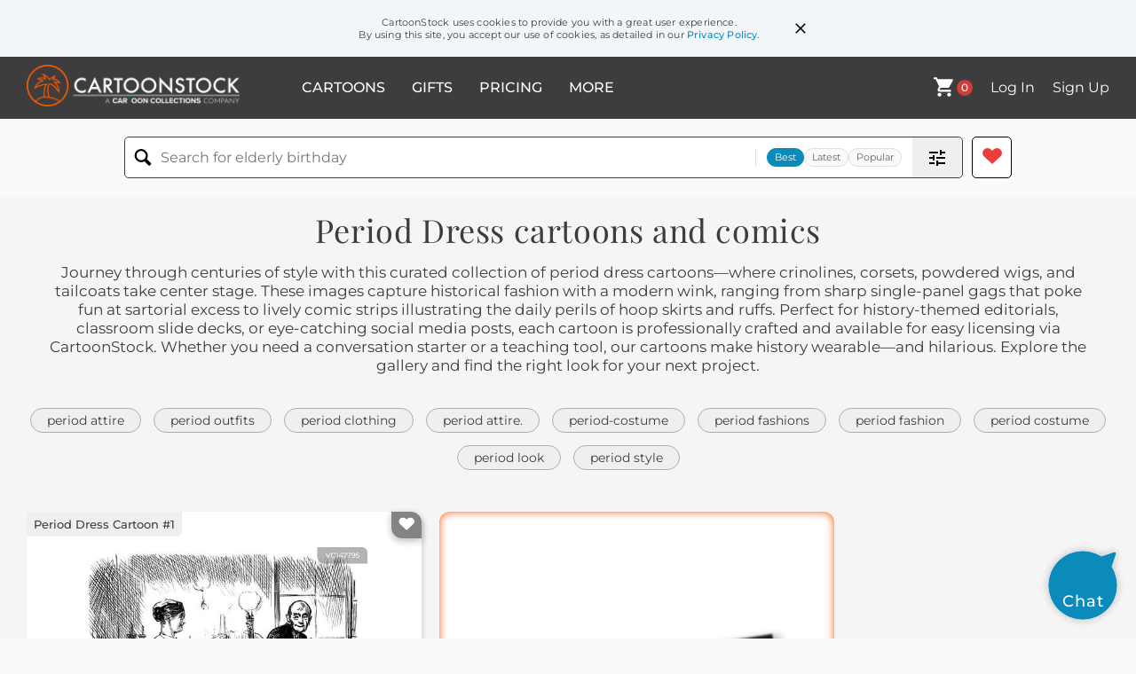

--- FILE ---
content_type: text/html; charset=UTF-8
request_url: https://www.cartoonstock.com/directory/p/period_dress.asp
body_size: 24368
content:
 <!doctype html><html lang="en"><head><script>// Define dataLayer and the gtag function.
			window.dataLayer = window.dataLayer || [];
			function gtag(){dataLayer.push(arguments);}
			
			// Set default consent to 'denied' as a placeholder
			// Determine actual values based on your own requirements
			gtag('consent', 'default', {
				'ad_storage': 'denied',
				'ad_user_data': 'denied',
				'ad_personalization': 'denied',
				'analytics_storage': 'granted',
				'region': ['AT', 'CH', 'BE', 'BG', 'HR', 'CY', 'CZ', 'DK', 'EE', 'FI', 'FR', 'DE', 'GR', 'HU', 'IS', 'IE', 'IT', 'LV', 'LI', 'LT', 'LU', 'MT', 'NL', 'NO', 'PL', 'PT', 'RO', 'SK', 'SI', 'ES', 'SE', 'GB']
			});

			// Bot traffic filtering: Capture screen resolution and traffic type
			(() => {			
				window.dataLayer.push({
					'js_screen_resolution': window.screen.width + 'x' + window.screen.height,
					'traffic_type': 'external'
				});
			})();</script><script>(function(w,d,s,l,i){w[l]=w[l]||[];w[l].push({'gtm.start':
			new Date().getTime(),event:'gtm.js'});var f=d.getElementsByTagName(s)[0],
			j=d.createElement(s),dl=l!='dataLayer'?'&l='+l:'';j.async=true;j.src=
			'https://www.googletagmanager.com/gtm.js?id='+i+dl;f.parentNode.insertBefore(j,f);
			})(window,document,'script','dataLayer','GTM-NJ6GGMC');</script><script>(function(c,l,a,r,i,t,y){
				c[a]=c[a]||function(){(c[a].q=c[a].q||[]).push(arguments)};
				t=l.createElement(r);t.async=1;t.src="https://www.clarity.ms/tag/"+i;
				y=l.getElementsByTagName(r)[0];y.parentNode.insertBefore(t,y);
			})(window, document, "clarity", "script", "h7u1cnmhjr");

			window.clarity("consent")</script><script>window.addEventListener('DOMContentLoaded', () => {
                (function(e,t,o,n,p,r,i){e.visitorGlobalObjectAlias=n;e[e.visitorGlobalObjectAlias]=e[e.visitorGlobalObjectAlias]||function(){(e[e.visitorGlobalObjectAlias].q=e[e.visitorGlobalObjectAlias].q||[]).push(arguments)};e[e.visitorGlobalObjectAlias].l=(new Date).getTime();r=t.createElement("script");r.src=o;r.async=true;i=t.getElementsByTagName("script")[0];i.parentNode.insertBefore(r,i)})(window,document,"https://diffuser-cdn.app-us1.com/diffuser/diffuser.js","vgo");
                vgo('setAccount', '475737387');
                vgo('setTrackByDefault', true);
                vgo('process');
            })</script><script>(function(w,d,t,r,u){var f,n,i;w[u]=w[u]||[],f=function(){var o={ti:"187010216"};o.q=w[u],w[u]=new UET(o),w[u].push("pageLoad")},n=d.createElement(t),n.src=r,n.async=1,n.onload=n.onreadystatechange=function(){var s=this.readyState;s&&s!=="loaded"&&s!=="complete"||(f(),n.onload=n.onreadystatechange=null)},i=d.getElementsByTagName(t)[0],i.parentNode.insertBefore(n,i)})(window,document,"script","//bat.bing.com/bat.js","uetq");</script>  <script async src="https://pagead2.googlesyndication.com/pagead/js/adsbygoogle.js?client=ca-pub-2523475217111992" crossorigin="anonymous"></script><script>(adsbygoogle = window.adsbygoogle || []).push({});</script>  <meta charset="UTF-8"/><meta name="viewport" content="width=device-width,initial-scale=1"/><meta name="description" content="Period Dress funny cartoons from CartoonStock directory - the world's largest on-line collection of cartoons and comics."><meta name="keywords" content="Period Dress cartoons, Period Dress funny, cartoon pictures, cartoon image, cartoon, comic, comics, cartoon images, cartoon picture, cartoons"><meta name="title" content="Period Dress Cartoons and Comics - funny pictures from CartoonStock"> <link rel='canonical' href='https://www.cartoonstock.com/directory/p/period_dress.asp'/> <link rel="preload" href="https://s3.amazonaws.com/lowres.cartoonstock.com/professions-staff-maid-cook-cooking-new_jobs-csl2569_low.jpg" as="image" /><link rel="preload" href="https://s3.amazonaws.com/lowres.cartoonstock.com/sport-sail-sailing-sailors-boats-sailing_boats-csl3853_low.jpg" as="image" /><link rel="preload" href="https://s3.amazonaws.com/lowres.cartoonstock.com/literature-london-londoners-morning-early_morning-early-csl1352_low.jpg" as="image" /> <link rel="apple-touch-icon" sizes="180x180" href="https://assets.cartoonstock.com/images/favicons/apple-touch-icon.png"/><link rel="icon" type="image/png" sizes="192x192" href="https://assets.cartoonstock.com/images/favicons/android-chrome-192x192.png"/><link rel="icon" type="image/png" sizes="32x32" href="https://assets.cartoonstock.com/images/favicons/favicon-32x32.png"/><link rel="icon" type="image/png" sizes="16x16" href="https://assets.cartoonstock.com/images/favicons/favicon-16x16.png"/><link rel="manifest" href="https://assets.cartoonstock.com/images/favicons/manifest.json"/><meta name="apple-mobile-web-app-capable" content="yes"/><meta name="apple-mobile-web-app-title" content="Cartoon Collections"/><meta name="mobile-web-app-capable" content="yes"/><meta name="msapplication-TileColor" content="#FFFFFF"/><meta name="msapplication-TileImage" content="/mstile-144x144.png"/><meta name="theme-color" content="#ff5a00"/><script src="https://cdn.socket.io/4.7.2/socket.io.min.js"></script><script src="https://cdn.jsdelivr.net/npm/marked/marked.min.js"></script><title>Period Dress Cartoons and Comics - funny pictures from CartoonStock</title><meta name="p:domain_verify" content="ee133de7f12a84575711c25522ee1e9b"/><script>window.addEventListener('DOMContentLoaded', () => {
				!function(f,b,e,v,n,t,s)
				{if(f.fbq)return;n=f.fbq=function(){n.callMethod?
				n.callMethod.apply(n,arguments):n.queue.push(arguments)};
				if(!f._fbq)f._fbq=n;n.push=n;n.loaded=!0;n.version='2.0';
				n.queue=[];t=b.createElement(e);t.async=!0;
				t.src=v;s=b.getElementsByTagName(e)[0];
				s.parentNode.insertBefore(t,s)}(window, document,'script',
				'https://connect.facebook.net/en_US/fbevents.js');
				fbq('init', '2646192748955096');
				fbq('track', 'PageView');
			})</script><noscript><img height="1" width="1" style="display:none" src="https://www.facebook.com/tr?id=2646192748955096&ev=PageView&noscript=1" alt="facebook pixel"/></noscript> <script type="application/ld+json">
	[{
			"@context": "https://schema.org/",
			"@type": "ImageObject",
			"contentUrl": "https://s3.amazonaws.com/lowres.cartoonstock.com/professions-staff-maid-cook-cooking-new_jobs-csl2569_low.jpg",
			"acquireLicensePage": "https://www.cartoonstock.com/cartoon?searchID=VC147795",
			"license": "https://www.cartoonstock.com/license-agreement",
			"creditText": "George du Maurier via CartoonStock - https://www.cartoonstock.com/cartoon?searchID=VC147795",
			"caption": "Culinary Culture.",
			"keywords": "staff, staffing, maid, maids, cook, cooks, cooking, new job, new jobs, upstairs, lady, ladies, menu, menus, french, french cuisine, french food, french foods, dinner party, dinner parties, butler, butlers",
			"creator": {
			  "@type": "Person",
			  "name": "George du Maurier"
			 },
			"copyrightNotice": "George du Maurier via CartoonStock - https://www.cartoonstock.com/cartoon?searchID=VC147795"
		},{
			"@context": "https://schema.org/",
			"@type": "ImageObject",
			"contentUrl": "https://s3.amazonaws.com/lowres.cartoonstock.com/sport-sail-sailing-sailors-boats-sailing_boats-csl3853_low.jpg",
			"acquireLicensePage": "https://www.cartoonstock.com/cartoon?searchID=VC131048",
			"license": "https://www.cartoonstock.com/license-agreement",
			"creditText": "John Leech via CartoonStock - https://www.cartoonstock.com/cartoon?searchID=VC131048",
			"caption": "A Lucid Explanation",
			"keywords": "sail, sails, sailing, sailor, sailors, boat, boats, sailing boat, sailing boats, watch, watching, view, observe, observing, telescope, telescopes, explain, explanation, convoluted, complicated, complex, lucid, detail, detailed, technical, sailing terminology, terminology",
			"creator": {
			  "@type": "Person",
			  "name": "John Leech"
			 },
			"copyrightNotice": "John Leech via CartoonStock - https://www.cartoonstock.com/cartoon?searchID=VC131048"
		},{
			"@context": "https://schema.org/",
			"@type": "ImageObject",
			"contentUrl": "https://s3.amazonaws.com/lowres.cartoonstock.com/literature-london-londoners-morning-early_morning-early-csl1352_low.jpg",
			"acquireLicensePage": "https://www.cartoonstock.com/cartoon?searchID=VC109583",
			"license": "https://www.cartoonstock.com/license-agreement",
			"creditText": "George Cruikshank via CartoonStock - https://www.cartoonstock.com/cartoon?searchID=VC109583",
			"caption": "Sketches by Boz - London Streets in Early Morning",
			"keywords": "london, londoner, londoners, victorian london, morning, mornings, early morning, early mornings, early, coffee, coffee stall, coffee vendor, police, policeman, policemen, dickens, c dickens",
			"creator": {
			  "@type": "Person",
			  "name": "George Cruikshank"
			 },
			"copyrightNotice": "George Cruikshank via CartoonStock - https://www.cartoonstock.com/cartoon?searchID=VC109583"
		},{
			"@context": "https://schema.org/",
			"@type": "ImageObject",
			"contentUrl": "https://images.cartoonstock.com/lowres/history-fashion-recency-victorians-falling_in_love-lovers-CS573700_low.jpg",
			"acquireLicensePage": "https://www.cartoonstock.com/cartoon?searchID=CS573700",
			"license": "https://www.cartoonstock.com/license-agreement",
			"creditText": "Rosie Brooks via CartoonStock - https://www.cartoonstock.com/cartoon?searchID=CS573700",
			"caption": "Lovers in period dresses",
			"keywords": "fashion, fashions, recency, victorian, victorians, love, falling in love, lover, lovers, date, dates, dating, couple, couples, lesbian couple, lesbian couples, relationship, relationships, marriage, marriages",
			"creator": {
			  "@type": "Person",
			  "name": "Rosie Brooks"
			 },
			"copyrightNotice": "Rosie Brooks via CartoonStock - https://www.cartoonstock.com/cartoon?searchID=CS573700"
		},{
			"@context": "https://schema.org/",
			"@type": "ImageObject",
			"contentUrl": "https://images.cartoonstock.com/lowres/history-john_wilkes-photo_booths-photograph_booths-assassinations-mary_todd_lincoln-CX919446_low.jpg",
			"acquireLicensePage": "https://www.cartoonstock.com/cartoon?searchID=CX919446",
			"license": "https://www.cartoonstock.com/license-agreement",
			"creditText": "Kieron Dwyer via CartoonStock - https://www.cartoonstock.com/cartoon?searchID=CX919446",
			"caption": "&quot;C'mon, Mary, what's the worst that could happen?&quot;",
			"keywords": "john wilkes, photo booth, photo booths, photograph booth, photograph booths, assassination, assassinations, abraham lincoln, mary todd lincoln, us history, american history, president lincoln, hindsight, benefit of hindsight, risk assessment, decision making, impulsive behavior, consequence analysis, hindsight bias, fatalistic attitude, assassination attempts, historical tragedies, hindsight is 20/20, second-guessing, in the moment, probability, outcome, fateful decisions, contingency planning",
			"creator": {
			  "@type": "Person",
			  "name": "Kieron Dwyer"
			 },
			"copyrightNotice": "Kieron Dwyer via CartoonStock - https://www.cartoonstock.com/cartoon?searchID=CX919446"
		},{
			"@context": "https://schema.org/",
			"@type": "ImageObject",
			"contentUrl": "https://images.cartoonstock.com/lowres/history-regency-regency_dress-historical_fashion-woman-ball_gown-CS573732_low.jpg",
			"acquireLicensePage": "https://www.cartoonstock.com/cartoon?searchID=CS573732",
			"license": "https://www.cartoonstock.com/license-agreement",
			"creditText": "Rosie Brooks via CartoonStock - https://www.cartoonstock.com/cartoon?searchID=CS573732",
			"caption": "A woman in a Regency dress",
			"keywords": "regency, regency period, regency dress, fashion, historical fashion, period fashion, woman, women, ball gown, ball gowns",
			"creator": {
			  "@type": "Person",
			  "name": "Rosie Brooks"
			 },
			"copyrightNotice": "Rosie Brooks via CartoonStock - https://www.cartoonstock.com/cartoon?searchID=CS573732"
		},{
			"@context": "https://schema.org/",
			"@type": "ImageObject",
			"contentUrl": "https://images.cartoonstock.com/lowres/theatre-h_m_s_pinafore-w_s_gilbert-operas-comic_operas-musical_theatre-CS573744_low.jpg",
			"acquireLicensePage": "https://www.cartoonstock.com/cartoon?searchID=CS573744",
			"license": "https://www.cartoonstock.com/license-agreement",
			"creditText": "Rosie Brooks via CartoonStock - https://www.cartoonstock.com/cartoon?searchID=CS573744",
			"caption": "HMS Pinafore",
			"keywords": "h.m.s. pinafore, arthur sullivan, w. s. gilbert, opera, operas, comic opera, comic operas, gilbert and sullivan, musical theatre, musical theater, opera fan, opera fans",
			"creator": {
			  "@type": "Person",
			  "name": "Rosie Brooks"
			 },
			"copyrightNotice": "Rosie Brooks via CartoonStock - https://www.cartoonstock.com/cartoon?searchID=CS573744"
		},{
			"@context": "https://schema.org/",
			"@type": "ImageObject",
			"contentUrl": "https://images.cartoonstock.com/lowres/history-victorian-victorian_fashion-love-lover-date-CS573693_low.jpg",
			"acquireLicensePage": "https://www.cartoonstock.com/cartoon?searchID=CS573693",
			"license": "https://www.cartoonstock.com/license-agreement",
			"creditText": "Rosie Brooks via CartoonStock - https://www.cartoonstock.com/cartoon?searchID=CS573693",
			"caption": "Two women dancing in period dresses",
			"keywords": "victorian, victorians, victorian fashion, dancing, love, falling in love, lover, lovers, date, dates, dating, couple, couples, lesbian couple, lesbian couples, relationship, relationships, marriage, marriages",
			"creator": {
			  "@type": "Person",
			  "name": "Rosie Brooks"
			 },
			"copyrightNotice": "Rosie Brooks via CartoonStock - https://www.cartoonstock.com/cartoon?searchID=CS573693"
		},{
			"@context": "https://schema.org/",
			"@type": "ImageObject",
			"contentUrl": "https://s3.amazonaws.com/lowres.cartoonstock.com/men-untrustworthy-distrust-husband-saloon-western-tda0019_low.jpg",
			"acquireLicensePage": "https://www.cartoonstock.com/cartoon?searchID=CS368256",
			"license": "https://www.cartoonstock.com/license-agreement",
			"creditText": "Dan via CartoonStock - https://www.cartoonstock.com/cartoon?searchID=CS368256",
			"caption": "Man Tied Next to Horse.",
			"keywords": "untrustworthy, distrustful, distrust, husbands, husband, saloons, saloon, westerns, western, wild west",
			"creator": {
			  "@type": "Person",
			  "name": "Dan"
			 },
			"copyrightNotice": "Dan via CartoonStock - https://www.cartoonstock.com/cartoon?searchID=CS368256"
		},{
			"@context": "https://schema.org/",
			"@type": "ImageObject",
			"contentUrl": "https://s3.amazonaws.com/lowres.cartoonstock.com/history-stake-burned_at_the_stake-fire-complaint-passive_smoking-bron1728_low.jpg",
			"acquireLicensePage": "https://www.cartoonstock.com/cartoon?searchID=CS330995",
			"license": "https://www.cartoonstock.com/license-agreement",
			"creditText": "Bart Roozendaal via CartoonStock - https://www.cartoonstock.com/cartoon?searchID=CS330995",
			"caption": "&quot;It's off. The anti-passive smoking lobby, the Wood Conservation Society and the fire brigade have all filed complains.&quot;",
			"keywords": "stake, stakes, burned at the stake, burning, fire, fires, complaint, complaints, passive smoking, wood conservation, wood, fire brigade, fire brigades, death penalty",
			"creator": {
			  "@type": "Person",
			  "name": "Bart Roozendaal"
			 },
			"copyrightNotice": "Bart Roozendaal via CartoonStock - https://www.cartoonstock.com/cartoon?searchID=CS330995"
		},{
			"@context": "https://schema.org/",
			"@type": "ImageObject",
			"contentUrl": "https://images.cartoonstock.com/lowres/history-history_of_fashion-victorian_fashions-period_costume-cartoon--CS573624_low.jpg",
			"acquireLicensePage": "https://www.cartoonstock.com/cartoon?searchID=CS573624",
			"license": "https://www.cartoonstock.com/license-agreement",
			"creditText": "Rosie Brooks via CartoonStock - https://www.cartoonstock.com/cartoon?searchID=CS573624",
			"caption": "Purple dress",
			"keywords": "history of fashion, victorian fashion, victorian fashions, dress, period costume, period costumes",
			"creator": {
			  "@type": "Person",
			  "name": "Rosie Brooks"
			 },
			"copyrightNotice": "Rosie Brooks via CartoonStock - https://www.cartoonstock.com/cartoon?searchID=CS573624"
		},{
			"@context": "https://schema.org/",
			"@type": "ImageObject",
			"contentUrl": "https://images.cartoonstock.com/lowres/literature-charles_dickens-writer-literature-victorian_era-contemporary-EC513389_low.jpg",
			"acquireLicensePage": "https://www.cartoonstock.com/cartoon?searchID=EC513389",
			"license": "https://www.cartoonstock.com/license-agreement",
			"creditText": "Dave Whamond via CartoonStock - https://www.cartoonstock.com/cartoon?searchID=EC513389",
			"caption": "&quot;If Charles Dickens were alive today: It was the dumbest of times, it was the stupidest of times&hellip;&quot;",
			"keywords": "charles dickens, author, writer, novelist, literature, literary, victorian era, modern times, contemporary, parody, satire, social commentary, intelligence decline, dumbing down, stupidity, ignorance, intellectual decline, cultural criticism, classic literature, a tale of two cities, famous opening line, book writing, quill pen, inkwell, anachronism, time contrast, historical figure, social critique, wit, wordplay, reimagining, classic vs. contemporary, societal commentary, intellectual criticism, cultural shift, literary humor, famous author, period dress, writing desk, creativity, adaptation, update, rewrite, cultural commentary, society critique",
			"creator": {
			  "@type": "Person",
			  "name": "Dave Whamond"
			 },
			"copyrightNotice": "Dave Whamond via CartoonStock - https://www.cartoonstock.com/cartoon?searchID=EC513389"
		},{
			"@context": "https://schema.org/",
			"@type": "ImageObject",
			"contentUrl": "https://images.cartoonstock.com/lowres/history-soldier-military_man-historic_figure-historic_dress-cartoons-CS588072_low.jpg",
			"acquireLicensePage": "https://www.cartoonstock.com/cartoon?searchID=CS588072",
			"license": "https://www.cartoonstock.com/license-agreement",
			"creditText": "Rosie Brooks via CartoonStock - https://www.cartoonstock.com/cartoon?searchID=CS588072",
			"caption": "The Soldier",
			"keywords": "soldier, soldiers, military man, military men, historic figure, historic figures, historic dress",
			"creator": {
			  "@type": "Person",
			  "name": "Rosie Brooks"
			 },
			"copyrightNotice": "Rosie Brooks via CartoonStock - https://www.cartoonstock.com/cartoon?searchID=CS588072"
		},{
			"@context": "https://schema.org/",
			"@type": "ImageObject",
			"contentUrl": "https://s3.amazonaws.com/lowres.cartoonstock.com/history-victorian-georgian-maid-lady-victorian_fashion-rbon4457_low.jpg",
			"acquireLicensePage": "https://www.cartoonstock.com/cartoon?searchID=CS499851",
			"license": "https://www.cartoonstock.com/license-agreement",
			"creditText": "Rosie Brooks via CartoonStock - https://www.cartoonstock.com/cartoon?searchID=CS499851",
			"caption": "Victiorian Lady",
			"keywords": "victorian, edwardian, georgian, hat, maid, maiden, lady, victorians, victorian fashion, edwardian fashion, georgian fashion, lady, ladies",
			"creator": {
			  "@type": "Person",
			  "name": "Rosie Brooks"
			 },
			"copyrightNotice": "Rosie Brooks via CartoonStock - https://www.cartoonstock.com/cartoon?searchID=CS499851"
		},{
			"@context": "https://schema.org/",
			"@type": "ImageObject",
			"contentUrl": "https://lowres.cartooncollections.com/olde-militias-soldier-warfare-military-military-CC140978_low.jpg",
			"acquireLicensePage": "https://www.cartoonstock.com/cartoon?searchID=CC140978",
			"license": "https://www.cartoonstock.com/license-agreement",
			"creditText": "Christopher Weyant via CartoonStock - https://www.cartoonstock.com/cartoon?searchID=CC140978",
			"caption": "&quot;For a militia, he's not very well regulated.&quot;",
			"keywords": "ye olde, olde, militia, militias, military, soldier, soldiers, warfare, traditional, military, militaries, mercenaries, mercenary, civil war, american, america, regional, region, regions, turn of the century, musket, musketmen, musketman, muskets, blunderbuss, canon, canons, cannon, cannons, regulation, regulate, regulated, regulatory, gun, guns, carry, carry license, license, lisence, second amendment, gun control, firearm safety, militia movement, gun rights, gun ownership, military regulation, gun debate, gun violence, gun laws, gun culture, marksmanship, gun accessories, revolutionary war, founding fathers, constitutional rights, self-defense, political activism, armed resistance, civil liberties",
			"creator": {
			  "@type": "Person",
			  "name": "Christopher Weyant"
			 },
			"copyrightNotice": "Christopher Weyant via CartoonStock - https://www.cartoonstock.com/cartoon?searchID=CC140978"
		},{
			"@context": "https://schema.org/",
			"@type": "ImageObject",
			"contentUrl": "https://s3.amazonaws.com/lowres.cartoonstock.com/men-top_hat-men_s_fashion-male_attire-regency_period-pantaloons-csl1892_low.jpg",
			"acquireLicensePage": "https://www.cartoonstock.com/cartoon?searchID=VC114396",
			"license": "https://www.cartoonstock.com/license-agreement",
			"creditText": "John Leech via CartoonStock - https://www.cartoonstock.com/cartoon?searchID=VC114396",
			"caption": "Men's Fashion",
			"keywords": "top hat, top hats, men's fashion, men's fashions, male attire, men's dress, regency period, trousers, pantaloons, fashionable wear, dress coat, dress coats, upper class, upper classes, tall hat, tall hats, fast man, fast men, noah's ark, swell, swells",
			"creator": {
			  "@type": "Person",
			  "name": "John Leech"
			 },
			"copyrightNotice": "John Leech via CartoonStock - https://www.cartoonstock.com/cartoon?searchID=VC114396"
		},{
			"@context": "https://schema.org/",
			"@type": "ImageObject",
			"contentUrl": "https://s3.amazonaws.com/lowres.cartoonstock.com/business-commerce-office-offices-business_cartoons-at_the_end_of_lockdown-office_reopening-forn8410_low.jpg",
			"acquireLicensePage": "https://www.cartoonstock.com/cartoon?searchID=CS517591",
			"license": "https://www.cartoonstock.com/license-agreement",
			"creditText": "Fran via CartoonStock - https://www.cartoonstock.com/cartoon?searchID=CS517591",
			"caption": "&quot;Tom has had a few problems getting back into the office routine after such a long time in lockdown.&quot;",
			"keywords": "office, office cartoons, offices, business, business cartoons, lockdown, at the end of lockdown, back to the office, office reopening, reopening, covid-19, coronavirus, commuting, meetings, working from home, work from home, office dress code, dress code, dress codes, pandemic",
			"creator": {
			  "@type": "Person",
			  "name": "Fran"
			 },
			"copyrightNotice": "Fran via CartoonStock - https://www.cartoonstock.com/cartoon?searchID=CS517591"
		},{
			"@context": "https://schema.org/",
			"@type": "ImageObject",
			"contentUrl": "https://s3.amazonaws.com/lowres.cartoonstock.com/animals-christmas_party-xmas_party-dress_code-dress_code-penguin-cgrn762_low.jpg",
			"acquireLicensePage": "https://www.cartoonstock.com/cartoon?searchID=CS486863",
			"license": "https://www.cartoonstock.com/license-agreement",
			"creditText": "Chris Grosz  via CartoonStock - https://www.cartoonstock.com/cartoon?searchID=CS486863",
			"caption": "&quot;The Christmas party suggests we dress informal. . .&quot;",
			"keywords": "christmas party, christmas parties, xmas party, xmas parties, dress code, dress codes, dress-code, dress-codes, penguin, penguins, formal wear, formal clothes, formal clothing, informal, informality, suit, suits, festive period, festive season",
			"creator": {
			  "@type": "Person",
			  "name": "Chris Grosz "
			 },
			"copyrightNotice": "Chris Grosz  via CartoonStock - https://www.cartoonstock.com/cartoon?searchID=CS486863"
		},{
			"@context": "https://schema.org/",
			"@type": "ImageObject",
			"contentUrl": "https://s3.amazonaws.com/lowres.cartoonstock.com/fashion-fop-dandy-modish-fashions-trend-csl4485_low.jpg",
			"acquireLicensePage": "https://www.cartoonstock.com/cartoon?searchID=VC136295",
			"license": "https://www.cartoonstock.com/license-agreement",
			"creditText": "Unknown via CartoonStock - https://www.cartoonstock.com/cartoon?searchID=VC136295",
			"caption": "A dandy in 1819",
			"keywords": "fop, foppish, dandy, dandies, modish, fashion, fashions, fashionable, trend, trends, dress, head dress, display, opulence, conspicuous, exhibition, show off, ostentatious, extravagant, extravagance, wealth, eighteenth century, georgian, hat, hats, umbrella",
			"creator": {
			  "@type": "Person",
			  "name": "Unknown"
			 },
			"copyrightNotice": "Unknown via CartoonStock - https://www.cartoonstock.com/cartoon?searchID=VC136295"
		},{
			"@context": "https://schema.org/",
			"@type": "ImageObject",
			"contentUrl": "https://s3.amazonaws.com/lowres.cartoonstock.com/none-covid_19-covid_19-corona_virus-epidemic-pandemic-forn8057_low.jpg",
			"acquireLicensePage": "https://www.cartoonstock.com/cartoon?searchID=CS503742",
			"license": "https://www.cartoonstock.com/license-agreement",
			"creditText": "Fran via CartoonStock - https://www.cartoonstock.com/cartoon?searchID=CS503742",
			"caption": "&quot;I think the lockdown might of finished!&quot;",
			"keywords": "covid-19, covid 19, covid-19, coronavirus, corona virus, corona-virus, epidemic, epidemics, pandemic, pandemics, outbreak, outbreaks, global spread, public health emergency, global health emergency, public health crisis, global health crisis, social distancing, social distancing rules, social distancing regulations, lockdown, lockdowns, self-isolating, self-isolate, self-isolation, self isolation, self isolating, self isolate, dress code, dress codes, dress-code, dress-codes, home office, home working, working from home, remote working",
			"creator": {
			  "@type": "Person",
			  "name": "Fran"
			 },
			"copyrightNotice": "Fran via CartoonStock - https://www.cartoonstock.com/cartoon?searchID=CS503742"
		},{
			"@context": "https://schema.org/",
			"@type": "ImageObject",
			"contentUrl": "https://s3.amazonaws.com/lowres.cartoonstock.com/history-renaissance-pannier-renaissance_queen-privilege-palace-jmnn41_low.jpg",
			"acquireLicensePage": "https://www.cartoonstock.com/cartoon?searchID=CS491692",
			"license": "https://www.cartoonstock.com/license-agreement",
			"creditText": "Joana Miranda via CartoonStock - https://www.cartoonstock.com/cartoon?searchID=CS491692",
			"caption": "&quot;This won't take but a minute, Your Highness.&quot;",
			"keywords": "renaissance, wide dress, pannier, panniers, renaissance queen, servant, privilege, privileged, palace, rich person, wealthy person, period costume, history of fashion, wide skirt, wide skirts, queen, queens, royal, royals, new trend, new trends, fashions, fashion statement, fashion statements",
			"creator": {
			  "@type": "Person",
			  "name": "Joana Miranda"
			 },
			"copyrightNotice": "Joana Miranda via CartoonStock - https://www.cartoonstock.com/cartoon?searchID=CS491692"
		},{
			"@context": "https://schema.org/",
			"@type": "ImageObject",
			"contentUrl": "https://images.cartoonstock.com/lowres/business-commerce-lockdown-telecommute-telecommuted-zoom_meetings-new_normal-CX913660_low.jpg",
			"acquireLicensePage": "https://www.cartoonstock.com/cartoon?searchID=CX913660",
			"license": "https://www.cartoonstock.com/license-agreement",
			"creditText": "Tom Falco via CartoonStock - https://www.cartoonstock.com/cartoon?searchID=CX913660",
			"caption": "&quot;Heading back to the office after a year of daily zoom meetings.&quot;",
			"keywords": "lockdown, lockdowns, telecommute, telecommuting, telecommuted, zoom meeting, zoom meetings, back to the office, new normal, video call, video calls, video meeting, video meetings, dress code, dress codes, dress-code, dress-codes, office worker, office workers, office job, office jobs, hybrid work, work from home, remote work, work-life balance, office etiquette, in-person meetings, post-pandemic, work attire, change management, workplace productivity, communication skills, time management, employee engagement, office culture, on-site work, work environment, work relationships, pandemic adaptation, virtual collaboration, team building",
			"creator": {
			  "@type": "Person",
			  "name": "Tom Falco"
			 },
			"copyrightNotice": "Tom Falco via CartoonStock - https://www.cartoonstock.com/cartoon?searchID=CX913660"
		},{
			"@context": "https://schema.org/",
			"@type": "ImageObject",
			"contentUrl": "https://s3.amazonaws.com/lowres.cartoonstock.com/food-drink-wife-vegetarian-vegan-cheese-treasure_island-wda0734_low.jpg",
			"acquireLicensePage": "https://www.cartoonstock.com/cartoon?searchID=CS339716",
			"license": "https://www.cartoonstock.com/license-agreement",
			"creditText": "Will Dawbarn via CartoonStock - https://www.cartoonstock.com/cartoon?searchID=CS339716",
			"caption": "After rescue from Treasure Island, Benn Gunn returned to his wife, Mary, a strict vegan.",
			"keywords": "wife, wives, vegetarian, vegetarians, vegan, vegans, cheese, ben gunn, treasure island, classic, classics, desert island, desert islands, cheese, dairy, dairy products",
			"creator": {
			  "@type": "Person",
			  "name": "Will Dawbarn"
			 },
			"copyrightNotice": "Will Dawbarn via CartoonStock - https://www.cartoonstock.com/cartoon?searchID=CS339716"
		},{
			"@context": "https://schema.org/",
			"@type": "ImageObject",
			"contentUrl": "https://s3.amazonaws.com/lowres.cartoonstock.com/music-baroque_music-classical_music-handel-haydn-purcell-rbon3458_low.jpg",
			"acquireLicensePage": "https://www.cartoonstock.com/cartoon?searchID=CS485258",
			"license": "https://www.cartoonstock.com/license-agreement",
			"creditText": "Rosie Brooks via CartoonStock - https://www.cartoonstock.com/cartoon?searchID=CS485258",
			"caption": "I love Baroque Music",
			"keywords": "baroque music, baroque, classical music, medieval, handel, renaissance, haydn, mozart, purcell, classical musician, classical musicians, music fan, music fans, orchestra",
			"creator": {
			  "@type": "Person",
			  "name": "Rosie Brooks"
			 },
			"copyrightNotice": "Rosie Brooks via CartoonStock - https://www.cartoonstock.com/cartoon?searchID=CS485258"
		},{
			"@context": "https://schema.org/",
			"@type": "ImageObject",
			"contentUrl": "https://s3.amazonaws.com/lowres.cartoonstock.com/seasonal-celebrations-christmas_tree-xmas_trees-hat-christmas-decoration-rbon2810_low.jpg",
			"acquireLicensePage": "https://www.cartoonstock.com/cartoon?searchID=CS461058",
			"license": "https://www.cartoonstock.com/license-agreement",
			"creditText": "Rosie Brooks via CartoonStock - https://www.cartoonstock.com/cartoon?searchID=CS461058",
			"caption": "Christmas Tree Hat",
			"keywords": "christmas tree, xmas tree, xmas trees, christmas trees, hat, hats, christmas, xmas, decoration, decorations, festive spirit, festive period",
			"creator": {
			  "@type": "Person",
			  "name": "Rosie Brooks"
			 },
			"copyrightNotice": "Rosie Brooks via CartoonStock - https://www.cartoonstock.com/cartoon?searchID=CS461058"
		},{
			"@context": "https://schema.org/",
			"@type": "ImageObject",
			"contentUrl": "https://images.cartoonstock.com/lowres/history-beauty_routine-anachronism-18th_century-women_s_liberation-monetization-CS628925_low.jpg",
			"acquireLicensePage": "https://www.cartoonstock.com/cartoon?searchID=CS628925",
			"license": "https://www.cartoonstock.com/license-agreement",
			"creditText": "Kim Wark via CartoonStock - https://www.cartoonstock.com/cartoon?searchID=CS628925",
			"caption": "&quot;Imagine freedom 175 years from now when we can post our beauty routines for money.&quot;",
			"keywords": "beauty routine, social media influencer, anachronism, historical contrast, 18th century, future prediction, women's liberation, marketing, monetization, online content creation, makeup application, handheld mirror, sofa, period dress, time travel concept, digital age, income generation, beauty standards, fashion history, technological advancement, cultural shift, female empowerment, societal change, historical perspective, beauty influencer, time-traveling influencers, 18th-century social media, historical irony",
			"creator": {
			  "@type": "Person",
			  "name": "Kim Wark"
			 },
			"copyrightNotice": "Kim Wark via CartoonStock - https://www.cartoonstock.com/cartoon?searchID=CS628925"
		},{
			"@context": "https://schema.org/",
			"@type": "ImageObject",
			"contentUrl": "https://s3.amazonaws.com/lowres.cartoonstock.com/politics-sultan-sultan_abdul_hamid_ii-turks-ottoman-loan-csl0125_low.jpg",
			"acquireLicensePage": "https://www.cartoonstock.com/cartoon?searchID=VC143394",
			"license": "https://www.cartoonstock.com/license-agreement",
			"creditText": "Sir John Tenniel via CartoonStock - https://www.cartoonstock.com/cartoon?searchID=VC143394",
			"caption": "European Capital Investment in the Ottoman State",
			"keywords": "sultan, abdul hamid, sultan abdul hamid ii, turk, turks, turkey, ottoman, ottoman empire, loan, loans, capital, investment, foreign investment, imperialism, indirect imperialism, eastern question",
			"creator": {
			  "@type": "Person",
			  "name": "Sir John Tenniel"
			 },
			"copyrightNotice": "Sir John Tenniel via CartoonStock - https://www.cartoonstock.com/cartoon?searchID=VC143394"
		},{
			"@context": "https://schema.org/",
			"@type": "ImageObject",
			"contentUrl": "https://images.cartoonstock.com/lowres/dating-flirt-flirtation-date-boyfriend-girlfriend-CS559662_low.jpg",
			"acquireLicensePage": "https://www.cartoonstock.com/cartoon?searchID=CS559662",
			"license": "https://www.cartoonstock.com/license-agreement",
			"creditText": "Alexei Talimonov via CartoonStock - https://www.cartoonstock.com/cartoon?searchID=CS559662",
			"caption": "Santa trying to impress a pretty lady.",
			"keywords": "flirt, flirts, flirtation, flirtations, date, dates, boyfriend, boyfriends, girlfriend, girlfriends, love life, love-life, santa, santa claus, father christmas, saint nick, st nick, st. nick, saint nicholas, st nicholas, st. nicholas, festive period",
			"creator": {
			  "@type": "Person",
			  "name": "Alexei Talimonov"
			 },
			"copyrightNotice": "Alexei Talimonov via CartoonStock - https://www.cartoonstock.com/cartoon?searchID=CS559662"
		},{
			"@context": "https://schema.org/",
			"@type": "ImageObject",
			"contentUrl": "https://images.cartoonstock.com/lowres/caricatures-tomaso_albinoni-birthdate-1671-classical_music-music_history-CS602874_low.jpg",
			"acquireLicensePage": "https://www.cartoonstock.com/cartoon?searchID=CS602874",
			"license": "https://www.cartoonstock.com/license-agreement",
			"creditText": "Rosie Brooks via CartoonStock - https://www.cartoonstock.com/cartoon?searchID=CS602874",
			"caption": "Tomaso Albinoni Born 8th June 1671",
			"keywords": "tomaso albinoni, born, birthdate, june 8, 1671, composer, classical music, baroque period, music history, italian composer, wig, period clothing, musician, artist, historical figure, sheet music, music manuscript, music score, portrait, caricature, birthday, anniversary, music composition, history of music, baroque composer, 17th century, 17th-century music, classical era, cultural icon, artistic contribution, music legacy, historical artist, influential composer, music notation, composer portrait, musical heritage",
			"creator": {
			  "@type": "Person",
			  "name": "Rosie Brooks"
			 },
			"copyrightNotice": "Rosie Brooks via CartoonStock - https://www.cartoonstock.com/cartoon?searchID=CS602874"
		},{
			"@context": "https://schema.org/",
			"@type": "ImageObject",
			"contentUrl": "https://images.cartoonstock.com/lowres/seasonal-celebrations-boxing_day-santa_claus-saint_nick-st_nick-st_nicholas-CS579362_low.jpg",
			"acquireLicensePage": "https://www.cartoonstock.com/cartoon?searchID=CS579362",
			"license": "https://www.cartoonstock.com/license-agreement",
			"creditText": "Tony Lopes via CartoonStock - https://www.cartoonstock.com/cartoon?searchID=CS579362",
			"caption": "I Love Boxing Day",
			"keywords": "boxing day, santa, santa claus, father christmas, saint nick, st nick, st. nick, saint nicholas, st nicholas, st. nicholas, festive period, festive season, christmas eve, xmas eve, christmas day, relaxation, relaxing, relaxed, relaxes, relax, vacation, vacations, holiday, holidays",
			"creator": {
			  "@type": "Person",
			  "name": "Tony Lopes"
			 },
			"copyrightNotice": "Tony Lopes via CartoonStock - https://www.cartoonstock.com/cartoon?searchID=CS579362"
		},{
			"@context": "https://schema.org/",
			"@type": "ImageObject",
			"contentUrl": "https://s3.amazonaws.com/lowres.cartoonstock.com/seasonal-celebrations-good-behaviour-stocking-coal-present-rbon4151_low.jpg",
			"acquireLicensePage": "https://www.cartoonstock.com/cartoon?searchID=CS496015",
			"license": "https://www.cartoonstock.com/license-agreement",
			"creditText": "Rosie Brooks via CartoonStock - https://www.cartoonstock.com/cartoon?searchID=CS496015",
			"caption": "I'll be good next year I promise.",
			"keywords": "good, goodness, behaviour, behavior, stocking, stockings, coal, coals, present, presents, gift, gifts, xmas, christmas, christmases, festive period, childhood, childhoods, childhood myth, childhood myths, kid, kids, christmas eve, xmas eve",
			"creator": {
			  "@type": "Person",
			  "name": "Rosie Brooks"
			 },
			"copyrightNotice": "Rosie Brooks via CartoonStock - https://www.cartoonstock.com/cartoon?searchID=CS496015"
		},{
			"@context": "https://schema.org/",
			"@type": "ImageObject",
			"contentUrl": "https://s3.amazonaws.com/lowres.cartoonstock.com/seasonal-celebrations-ice_skater-skater-christmassy-festive_period-ice_skates-rbon3962_low.jpg",
			"acquireLicensePage": "https://www.cartoonstock.com/cartoon?searchID=CS495237",
			"license": "https://www.cartoonstock.com/license-agreement",
			"creditText": "Rosie Brooks via CartoonStock - https://www.cartoonstock.com/cartoon?searchID=CS495237",
			"caption": "Ice skater",
			"keywords": "ice skater, ice skating, skater, christmas, christmassy, xmas, festive period, ice skate, ice skates, ice skaters, ice skated, ice-skating, figure skater, ice-skaters, ice-skate, ice-skates, winter sport, winter sports, winter-sport, winter-sports",
			"creator": {
			  "@type": "Person",
			  "name": "Rosie Brooks"
			 },
			"copyrightNotice": "Rosie Brooks via CartoonStock - https://www.cartoonstock.com/cartoon?searchID=CS495237"
		},{
			"@context": "https://schema.org/",
			"@type": "ImageObject",
			"contentUrl": "https://s3.amazonaws.com/lowres.cartoonstock.com/travel-tourism-santa_claus-neck_pillow-travel_pillow-saint_nick-st_nick-tcrn2220_low.jpg",
			"acquireLicensePage": "https://www.cartoonstock.com/cartoon?searchID=CS458251",
			"license": "https://www.cartoonstock.com/license-agreement",
			"creditText": "Tim Cordell via CartoonStock - https://www.cartoonstock.com/cartoon?searchID=CS458251",
			"caption": "Santa wearing a flight neck pillow.",
			"keywords": "santa claus, father christmas, neck pillow, neck pillows, travel pillow, travel pillows, saint nick, saint nicholas, st nick, st nicholas, st. nick, st. nicholas, festive period, world traveler, world travel, travel accessory, travel accessories, christmas, xmas",
			"creator": {
			  "@type": "Person",
			  "name": "Tim Cordell"
			 },
			"copyrightNotice": "Tim Cordell via CartoonStock - https://www.cartoonstock.com/cartoon?searchID=CS458251"
		},{
			"@context": "https://schema.org/",
			"@type": "ImageObject",
			"contentUrl": "https://s3.amazonaws.com/lowres.cartoonstock.com/women-mace-self_defense-protection-damsel_in_distress-damsels-ksmn3342_low.jpg",
			"acquireLicensePage": "https://www.cartoonstock.com/cartoon?searchID=CS251073",
			"license": "https://www.cartoonstock.com/license-agreement",
			"creditText": "KES via CartoonStock - https://www.cartoonstock.com/cartoon?searchID=CS251073",
			"caption": "'I always carry a little mace in my purse, for protection.'",
			"keywords": "mace, maces, self-defense, self-defence, protection, protections, damsel in distress, damsel, damsels, mace spray, mace sprays, attack, attacks, females, medieval period, middle ages, weapon, weapons, purse, purses, rape alarm, rape alarms",
			"creator": {
			  "@type": "Person",
			  "name": "KES"
			 },
			"copyrightNotice": "KES via CartoonStock - https://www.cartoonstock.com/cartoon?searchID=CS251073"
		},{
			"@context": "https://schema.org/",
			"@type": "ImageObject",
			"contentUrl": "https://lowres.cartooncollections.com/nathaniel-novel-novels-story-history-literature-CC32286_low.jpg",
			"acquireLicensePage": "https://www.cartoonstock.com/cartoon?searchID=CC32286",
			"license": "https://www.cartoonstock.com/license-agreement",
			"creditText": "Sam Gross via CartoonStock - https://www.cartoonstock.com/cartoon?searchID=CC32286",
			"caption": "The Scarlet Letter",
			"keywords": "the scarlet letter, nathaniel, hawthorne, novel, book, novels, books, story, stories, history, historic, historian, historians, literature, literary, baseball, baseball hat, baseball cap, baseball hats, baseball caps, hat, hats, cap, caps, adultery, adulterer, adulterers, fiction, fictional, author, authors, puritan, puritans, colony, colonials, colonial people, colonist, colonists, classic literature, american literature, romanticism, symbolism, morality, guilt, shame, prison, redemption, boston, 17th century, puritan society, individual vs. society, gender roles, discrimination, ostracism",
			"creator": {
			  "@type": "Person",
			  "name": "Sam Gross"
			 },
			"copyrightNotice": "Sam Gross via CartoonStock - https://www.cartoonstock.com/cartoon?searchID=CC32286"
		}]
	</script> </head><body style="background-color: #fafafa;"><noscript><iframe src="https://www.googletagmanager.com/ns.html?id=GTM-NJ6GGMC" height="0" width="0" style="display:none;visibility:hidden"></iframe></noscript><cookie-notice></cookie-notice><nav-main-search data-page="directory"></nav-main-search><search-mobile data-search="false" style="z-index: 3;"></search-mobile><directory-grid-page data-api-response="{&quot;keyword&quot;:&quot;period dress&quot;,&quot;description&quot;:null,&quot;description_alternative&quot;:&quot;Journey through centuries of style with this curated collection of period dress cartoons\u2014where crinolines, corsets, powdered wigs, and tailcoats take center stage. These images capture historical fashion with a modern wink, ranging from sharp single-panel gags that poke fun at sartorial excess to lively comic strips illustrating the daily perils of hoop skirts and ruffs. Perfect for history-themed editorials, classroom slide decks, or eye-catching social media posts, each cartoon is professionally crafted and available for easy licensing via CartoonStock. Whether you need a conversation starter or a teaching tool, our cartoons make history wearable\u2014and hilarious. Explore the gallery and find the right look for your next project.&quot;,&quot;meta_description&quot;:null,&quot;title&quot;:null,&quot;cartoons&quot;:[{&quot;search_id&quot;:&quot;VC147795&quot;,&quot;image_url&quot;:&quot;https:\/\/s3.amazonaws.com\/lowres.cartoonstock.com\/professions-staff-maid-cook-cooking-new_jobs-csl2569_low.jpg&quot;,&quot;mockups&quot;:{&quot;mug&quot;:&quot;https:\/\/productpreviews.cartooncollections.com\/VC147795-19-1320-0.jpg&quot;,&quot;pillow&quot;:&quot;https:\/\/productpreviews.cartooncollections.com\/VC147795-83-4532-0.jpg&quot;,&quot;print&quot;:&quot;https:\/\/productpreviews.cartooncollections.com\/VC147795-5003-5003002-100.jpg&quot;,&quot;tshirt&quot;:&quot;https:\/\/productpreviews.cartooncollections.com\/VC147795-12-504-1.jpg&quot;},&quot;title&quot;:&quot;Culinary Culture.&quot;,&quot;cartoonist&quot;:{&quot;first_last&quot;:&quot;George du Maurier&quot;,&quot;url&quot;:&quot;https:\/\/www.cartoonstock.com\/search?cartoonist=georgedumaurier&quot;,&quot;slug&quot;:&quot;georgedumaurier&quot;},&quot;keywords&quot;:[{&quot;keyword&quot;:&quot;staff&quot;,&quot;url&quot;:&quot;\/directory\/s\/staff.asp&quot;},{&quot;keyword&quot;:&quot;staffing&quot;,&quot;url&quot;:&quot;\/directory\/s\/staffing.asp&quot;},{&quot;keyword&quot;:&quot;maid&quot;,&quot;url&quot;:&quot;\/directory\/m\/maid.asp&quot;},{&quot;keyword&quot;:&quot;maids&quot;,&quot;url&quot;:&quot;\/directory\/m\/maids.asp&quot;},{&quot;keyword&quot;:&quot;cook&quot;,&quot;url&quot;:&quot;\/directory\/c\/cook.asp&quot;},{&quot;keyword&quot;:&quot;cooks&quot;,&quot;url&quot;:&quot;\/directory\/c\/cooks.asp&quot;},{&quot;keyword&quot;:&quot;cooking&quot;,&quot;url&quot;:&quot;\/directory\/c\/cooking.asp&quot;},{&quot;keyword&quot;:&quot;new job&quot;,&quot;url&quot;:&quot;\/directory\/n\/new_job.asp&quot;},{&quot;keyword&quot;:&quot;new jobs&quot;,&quot;url&quot;:&quot;\/directory\/n\/new_jobs.asp&quot;},{&quot;keyword&quot;:&quot;upstairs&quot;,&quot;url&quot;:&quot;\/directory\/u\/upstairs.asp&quot;},{&quot;keyword&quot;:&quot;lady&quot;,&quot;url&quot;:&quot;\/directory\/l\/lady.asp&quot;},{&quot;keyword&quot;:&quot;ladies&quot;,&quot;url&quot;:&quot;\/directory\/l\/ladies.asp&quot;},{&quot;keyword&quot;:&quot;menu&quot;,&quot;url&quot;:&quot;\/directory\/m\/menu.asp&quot;},{&quot;keyword&quot;:&quot;menus&quot;,&quot;url&quot;:&quot;\/directory\/m\/menus.asp&quot;},{&quot;keyword&quot;:&quot;french&quot;,&quot;url&quot;:&quot;\/directory\/f\/french.asp&quot;},{&quot;keyword&quot;:&quot;french cuisine&quot;,&quot;url&quot;:&quot;\/directory\/f\/french_cuisine.asp&quot;},{&quot;keyword&quot;:&quot;french food&quot;,&quot;url&quot;:&quot;\/directory\/f\/french_food.asp&quot;},{&quot;keyword&quot;:&quot;french foods&quot;,&quot;url&quot;:&quot;\/directory\/f\/french_foods.asp&quot;},{&quot;keyword&quot;:&quot;dinner party&quot;,&quot;url&quot;:&quot;\/directory\/d\/dinner_party.asp&quot;},{&quot;keyword&quot;:&quot;dinner parties&quot;,&quot;url&quot;:&quot;\/directory\/d\/dinner_parties.asp&quot;},{&quot;keyword&quot;:&quot;butler&quot;,&quot;url&quot;:&quot;\/directory\/b\/butler.asp&quot;},{&quot;keyword&quot;:&quot;butlers&quot;,&quot;url&quot;:&quot;\/directory\/b\/butlers.asp&quot;}],&quot;files&quot;:{&quot;high_res&quot;:{&quot;length&quot;:3000,&quot;width&quot;:2423}}},{&quot;search_id&quot;:&quot;VC131048&quot;,&quot;image_url&quot;:&quot;https:\/\/s3.amazonaws.com\/lowres.cartoonstock.com\/sport-sail-sailing-sailors-boats-sailing_boats-csl3853_low.jpg&quot;,&quot;mockups&quot;:{&quot;mug&quot;:&quot;https:\/\/productpreviews.cartooncollections.com\/VC131048-5001-5001001-0.jpg&quot;,&quot;pillow&quot;:&quot;https:\/\/productpreviews.cartooncollections.com\/VC131048-83-4532-0.jpg&quot;,&quot;print&quot;:&quot;https:\/\/productpreviews.cartooncollections.com\/VC131048-5003-5003002-100.jpg&quot;,&quot;tshirt&quot;:&quot;https:\/\/productpreviews.cartooncollections.com\/VC131048-12-504-5.jpg&quot;,&quot;mug_webp&quot;:null,&quot;pillow_webp&quot;:null,&quot;print_webp&quot;:null,&quot;tshirt_webp&quot;:null},&quot;title&quot;:&quot;A Lucid Explanation&quot;,&quot;cartoonist&quot;:{&quot;first_last&quot;:&quot;John Leech&quot;,&quot;url&quot;:&quot;https:\/\/www.cartoonstock.com\/search?cartoonist=johnleech&quot;,&quot;slug&quot;:&quot;johnleech&quot;},&quot;keywords&quot;:[{&quot;keyword&quot;:&quot;sail&quot;,&quot;url&quot;:&quot;\/directory\/s\/sail.asp&quot;},{&quot;keyword&quot;:&quot;sails&quot;,&quot;url&quot;:&quot;\/directory\/s\/sails.asp&quot;},{&quot;keyword&quot;:&quot;sailing&quot;,&quot;url&quot;:&quot;\/directory\/s\/sailing.asp&quot;},{&quot;keyword&quot;:&quot;sailor&quot;,&quot;url&quot;:&quot;\/directory\/s\/sailor.asp&quot;},{&quot;keyword&quot;:&quot;sailors&quot;,&quot;url&quot;:&quot;\/directory\/s\/sailors.asp&quot;},{&quot;keyword&quot;:&quot;boat&quot;,&quot;url&quot;:&quot;\/directory\/b\/boat.asp&quot;},{&quot;keyword&quot;:&quot;boats&quot;,&quot;url&quot;:&quot;\/directory\/b\/boats.asp&quot;},{&quot;keyword&quot;:&quot;sailing boat&quot;,&quot;url&quot;:&quot;\/directory\/s\/sailing_boat.asp&quot;},{&quot;keyword&quot;:&quot;sailing boats&quot;,&quot;url&quot;:&quot;\/directory\/s\/sailing_boats.asp&quot;},{&quot;keyword&quot;:&quot;watch&quot;,&quot;url&quot;:&quot;\/directory\/w\/watch.asp&quot;},{&quot;keyword&quot;:&quot;watching&quot;,&quot;url&quot;:&quot;\/directory\/w\/watching.asp&quot;},{&quot;keyword&quot;:&quot;view&quot;,&quot;url&quot;:&quot;\/directory\/v\/view.asp&quot;},{&quot;keyword&quot;:&quot;observe&quot;,&quot;url&quot;:&quot;\/directory\/o\/observe.asp&quot;},{&quot;keyword&quot;:&quot;observing&quot;,&quot;url&quot;:&quot;\/directory\/o\/observing.asp&quot;},{&quot;keyword&quot;:&quot;telescope&quot;,&quot;url&quot;:&quot;\/directory\/t\/telescope.asp&quot;},{&quot;keyword&quot;:&quot;telescopes&quot;,&quot;url&quot;:&quot;\/directory\/t\/telescopes.asp&quot;},{&quot;keyword&quot;:&quot;explain&quot;,&quot;url&quot;:&quot;\/directory\/e\/explain.asp&quot;},{&quot;keyword&quot;:&quot;explanation&quot;,&quot;url&quot;:&quot;\/directory\/e\/explanation.asp&quot;},{&quot;keyword&quot;:&quot;convoluted&quot;,&quot;url&quot;:&quot;\/directory\/c\/convoluted.asp&quot;},{&quot;keyword&quot;:&quot;complicated&quot;,&quot;url&quot;:&quot;\/directory\/c\/complicated.asp&quot;},{&quot;keyword&quot;:&quot;complex&quot;,&quot;url&quot;:&quot;\/directory\/c\/complex.asp&quot;},{&quot;keyword&quot;:&quot;lucid&quot;,&quot;url&quot;:&quot;\/directory\/l\/lucid.asp&quot;},{&quot;keyword&quot;:&quot;detail&quot;,&quot;url&quot;:&quot;\/directory\/d\/detail.asp&quot;},{&quot;keyword&quot;:&quot;detailed&quot;,&quot;url&quot;:&quot;\/directory\/d\/detailed.asp&quot;},{&quot;keyword&quot;:&quot;technical&quot;,&quot;url&quot;:&quot;\/directory\/t\/technical.asp&quot;},{&quot;keyword&quot;:&quot;sailing terminology&quot;,&quot;url&quot;:&quot;\/directory\/s\/sailing_terminology.asp&quot;},{&quot;keyword&quot;:&quot;terminology&quot;,&quot;url&quot;:&quot;\/directory\/t\/terminology.asp&quot;}],&quot;files&quot;:{&quot;high_res&quot;:{&quot;length&quot;:1359,&quot;width&quot;:1323}}},{&quot;search_id&quot;:&quot;VC109583&quot;,&quot;image_url&quot;:&quot;https:\/\/s3.amazonaws.com\/lowres.cartoonstock.com\/literature-london-londoners-morning-early_morning-early-csl1352_low.jpg&quot;,&quot;mockups&quot;:{&quot;mug&quot;:&quot;https:\/\/productpreviews.cartooncollections.com\/VC109583-19-4830-12.jpg&quot;,&quot;pillow&quot;:&quot;https:\/\/productpreviews.cartooncollections.com\/VC109583-83-4532-0.jpg&quot;,&quot;print&quot;:&quot;https:\/\/productpreviews.cartooncollections.com\/VC109583-5003-5003002-100.jpg&quot;,&quot;tshirt&quot;:&quot;https:\/\/productpreviews.cartooncollections.com\/VC109583-12-504-9.jpg&quot;},&quot;title&quot;:&quot;Sketches by Boz - London Streets in Early Morning&quot;,&quot;cartoonist&quot;:{&quot;first_last&quot;:&quot;George Cruikshank&quot;,&quot;url&quot;:&quot;https:\/\/www.cartoonstock.com\/search?cartoonist=georgecruikshank&quot;,&quot;slug&quot;:&quot;georgecruikshank&quot;},&quot;keywords&quot;:[{&quot;keyword&quot;:&quot;london&quot;,&quot;url&quot;:&quot;\/directory\/l\/london.asp&quot;},{&quot;keyword&quot;:&quot;londoner&quot;,&quot;url&quot;:&quot;\/directory\/l\/londoner.asp&quot;},{&quot;keyword&quot;:&quot;londoners&quot;,&quot;url&quot;:&quot;\/directory\/l\/londoners.asp&quot;},{&quot;keyword&quot;:&quot;victorian london&quot;,&quot;url&quot;:&quot;\/directory\/v\/victorian_london.asp&quot;},{&quot;keyword&quot;:&quot;morning&quot;,&quot;url&quot;:&quot;\/directory\/m\/morning.asp&quot;},{&quot;keyword&quot;:&quot;mornings&quot;,&quot;url&quot;:&quot;\/directory\/m\/mornings.asp&quot;},{&quot;keyword&quot;:&quot;early morning&quot;,&quot;url&quot;:&quot;\/directory\/e\/early_morning.asp&quot;},{&quot;keyword&quot;:&quot;early mornings&quot;,&quot;url&quot;:&quot;\/directory\/e\/early_mornings.asp&quot;},{&quot;keyword&quot;:&quot;early&quot;,&quot;url&quot;:&quot;\/directory\/e\/early.asp&quot;},{&quot;keyword&quot;:&quot;coffee&quot;,&quot;url&quot;:&quot;\/directory\/c\/coffee.asp&quot;},{&quot;keyword&quot;:&quot;coffee stall&quot;,&quot;url&quot;:&quot;\/directory\/c\/coffee_stall.asp&quot;},{&quot;keyword&quot;:&quot;coffee vendor&quot;,&quot;url&quot;:&quot;\/directory\/c\/coffee_vendor.asp&quot;},{&quot;keyword&quot;:&quot;police&quot;,&quot;url&quot;:&quot;\/directory\/p\/police.asp&quot;},{&quot;keyword&quot;:&quot;policeman&quot;,&quot;url&quot;:&quot;\/directory\/p\/policeman.asp&quot;},{&quot;keyword&quot;:&quot;policemen&quot;,&quot;url&quot;:&quot;\/directory\/p\/policemen.asp&quot;},{&quot;keyword&quot;:&quot;dickens&quot;,&quot;url&quot;:&quot;\/directory\/d\/dickens.asp&quot;},{&quot;keyword&quot;:&quot;c dickens&quot;,&quot;url&quot;:&quot;\/directory\/c\/c_dickens.asp&quot;}],&quot;files&quot;:{&quot;high_res&quot;:{&quot;length&quot;:2520,&quot;width&quot;:2028}}},{&quot;search_id&quot;:&quot;CS573700&quot;,&quot;image_url&quot;:&quot;https:\/\/images.cartoonstock.com\/lowres\/history-fashion-recency-victorians-falling_in_love-lovers-CS573700_low.jpg&quot;,&quot;mockups&quot;:{&quot;mug&quot;:&quot;https:\/\/productpreviews.cartooncollections.com\/CS573700-5001-5001001-0.jpg&quot;,&quot;pillow&quot;:&quot;https:\/\/productpreviews.cartooncollections.com\/CS573700-5002-5002001-0.jpg&quot;,&quot;print&quot;:&quot;https:\/\/productpreviews.cartooncollections.com\/CS573700-5003-5003002-100.jpg&quot;,&quot;tshirt&quot;:&quot;https:\/\/productpreviews.cartooncollections.com\/CS573700-5004-5004002-0.jpg&quot;},&quot;title&quot;:&quot;Lovers in period dresses&quot;,&quot;cartoonist&quot;:{&quot;first_last&quot;:&quot;Rosie Brooks&quot;,&quot;url&quot;:&quot;https:\/\/www.cartoonstock.com\/search?cartoonist=rosiebrooks&quot;,&quot;slug&quot;:&quot;rosiebrooks&quot;},&quot;keywords&quot;:[{&quot;keyword&quot;:&quot;fashion&quot;,&quot;url&quot;:&quot;\/directory\/f\/fashion.asp&quot;},{&quot;keyword&quot;:&quot;fashions&quot;,&quot;url&quot;:&quot;\/directory\/f\/fashions.asp&quot;},{&quot;keyword&quot;:&quot;recency&quot;,&quot;url&quot;:&quot;\/directory\/r\/recency.asp&quot;},{&quot;keyword&quot;:&quot;victorian&quot;,&quot;url&quot;:&quot;\/directory\/v\/victorian.asp&quot;},{&quot;keyword&quot;:&quot;victorians&quot;,&quot;url&quot;:&quot;\/directory\/v\/victorians.asp&quot;},{&quot;keyword&quot;:&quot;love&quot;,&quot;url&quot;:&quot;\/directory\/l\/love.asp&quot;},{&quot;keyword&quot;:&quot;falling in love&quot;,&quot;url&quot;:&quot;\/directory\/f\/falling_in_love.asp&quot;},{&quot;keyword&quot;:&quot;lover&quot;,&quot;url&quot;:&quot;\/directory\/l\/lover.asp&quot;},{&quot;keyword&quot;:&quot;lovers&quot;,&quot;url&quot;:&quot;\/directory\/l\/lovers.asp&quot;},{&quot;keyword&quot;:&quot;date&quot;,&quot;url&quot;:&quot;\/directory\/d\/date.asp&quot;},{&quot;keyword&quot;:&quot;dates&quot;,&quot;url&quot;:&quot;\/directory\/d\/dates.asp&quot;},{&quot;keyword&quot;:&quot;dating&quot;,&quot;url&quot;:&quot;\/directory\/d\/dating.asp&quot;},{&quot;keyword&quot;:&quot;couple&quot;,&quot;url&quot;:&quot;\/directory\/c\/couple.asp&quot;},{&quot;keyword&quot;:&quot;couples&quot;,&quot;url&quot;:&quot;\/directory\/c\/couples.asp&quot;},{&quot;keyword&quot;:&quot;lesbian couple&quot;,&quot;url&quot;:&quot;\/directory\/l\/lesbian_couple.asp&quot;},{&quot;keyword&quot;:&quot;lesbian couples&quot;,&quot;url&quot;:&quot;\/directory\/l\/lesbian_couples.asp&quot;},{&quot;keyword&quot;:&quot;relationship&quot;,&quot;url&quot;:&quot;\/directory\/r\/relationship.asp&quot;},{&quot;keyword&quot;:&quot;relationships&quot;,&quot;url&quot;:&quot;\/directory\/r\/relationships.asp&quot;},{&quot;keyword&quot;:&quot;marriage&quot;,&quot;url&quot;:&quot;\/directory\/m\/marriage.asp&quot;},{&quot;keyword&quot;:&quot;marriages&quot;,&quot;url&quot;:&quot;\/directory\/m\/marriages.asp&quot;}],&quot;files&quot;:{&quot;high_res&quot;:{&quot;length&quot;:2843,&quot;width&quot;:2117}}},{&quot;search_id&quot;:&quot;CX919446&quot;,&quot;image_url&quot;:&quot;https:\/\/images.cartoonstock.com\/lowres\/history-john_wilkes-photo_booths-photograph_booths-assassinations-mary_todd_lincoln-CX919446_low.jpg&quot;,&quot;mockups&quot;:{&quot;mug&quot;:&quot;https:\/\/productpreviews.cartooncollections.com\/CX919446-5001-5001001-0.jpg&quot;,&quot;pillow&quot;:&quot;https:\/\/productpreviews.cartooncollections.com\/CX919446-5002-5002001-0.jpg&quot;,&quot;print&quot;:&quot;https:\/\/productpreviews.cartooncollections.com\/CX919446-5003-5003002-100.jpg&quot;,&quot;tshirt&quot;:&quot;https:\/\/productpreviews.cartooncollections.com\/CX919446-5004-5004002-0.jpg&quot;},&quot;title&quot;:&quot;\&quot;C'mon, Mary, what's the worst that could happen?\&quot;&quot;,&quot;cartoonist&quot;:{&quot;first_last&quot;:&quot;Kieron Dwyer&quot;,&quot;url&quot;:&quot;https:\/\/www.cartoonstock.com\/search?cartoonist=kierondwyer&quot;,&quot;slug&quot;:&quot;kierondwyer&quot;},&quot;keywords&quot;:[{&quot;keyword&quot;:&quot;john wilkes&quot;,&quot;url&quot;:&quot;\/directory\/j\/john_wilkes.asp&quot;},{&quot;keyword&quot;:&quot;photo booth&quot;,&quot;url&quot;:&quot;\/directory\/p\/photo_booth.asp&quot;},{&quot;keyword&quot;:&quot;photo booths&quot;,&quot;url&quot;:&quot;\/directory\/p\/photo_booths.asp&quot;},{&quot;keyword&quot;:&quot;photograph booth&quot;,&quot;url&quot;:&quot;\/directory\/p\/photograph_booth.asp&quot;},{&quot;keyword&quot;:&quot;photograph booths&quot;,&quot;url&quot;:&quot;\/directory\/p\/photograph_booths.asp&quot;},{&quot;keyword&quot;:&quot;assassination&quot;,&quot;url&quot;:&quot;\/directory\/a\/assassination.asp&quot;},{&quot;keyword&quot;:&quot;assassinations&quot;,&quot;url&quot;:&quot;\/directory\/a\/assassinations.asp&quot;},{&quot;keyword&quot;:&quot;abraham lincoln&quot;,&quot;url&quot;:&quot;\/directory\/a\/abraham_lincoln.asp&quot;},{&quot;keyword&quot;:&quot;mary todd lincoln&quot;,&quot;url&quot;:&quot;\/directory\/m\/mary_todd_lincoln.asp&quot;},{&quot;keyword&quot;:&quot;us history&quot;,&quot;url&quot;:&quot;\/directory\/u\/us_history.asp&quot;},{&quot;keyword&quot;:&quot;american history&quot;,&quot;url&quot;:&quot;\/directory\/a\/american_history.asp&quot;},{&quot;keyword&quot;:&quot;president lincoln&quot;,&quot;url&quot;:&quot;\/directory\/p\/president_lincoln.asp&quot;},{&quot;keyword&quot;:&quot;hindsight&quot;,&quot;url&quot;:&quot;\/directory\/h\/hindsight.asp&quot;},{&quot;keyword&quot;:&quot;benefit of hindsight&quot;,&quot;url&quot;:&quot;\/directory\/b\/benefit_of_hindsight.asp&quot;},{&quot;keyword&quot;:&quot;risk assessment&quot;,&quot;url&quot;:&quot;\/directory\/r\/risk_assessment.asp&quot;},{&quot;keyword&quot;:&quot;decision making&quot;,&quot;url&quot;:&quot;\/directory\/d\/decision_making.asp&quot;},{&quot;keyword&quot;:&quot;impulsive behavior&quot;,&quot;url&quot;:&quot;\/directory\/i\/impulsive_behavior.asp&quot;},{&quot;keyword&quot;:&quot;consequence analysis&quot;,&quot;url&quot;:&quot;\/directory\/c\/consequence_analysis.asp&quot;},{&quot;keyword&quot;:&quot;hindsight bias&quot;,&quot;url&quot;:&quot;\/directory\/h\/hindsight_bias.asp&quot;},{&quot;keyword&quot;:&quot;fatalistic attitude&quot;,&quot;url&quot;:&quot;\/directory\/f\/fatalistic_attitude.asp&quot;},{&quot;keyword&quot;:&quot;assassination attempts&quot;,&quot;url&quot;:&quot;\/directory\/a\/assassination_attempts.asp&quot;},{&quot;keyword&quot;:&quot;historical tragedies&quot;,&quot;url&quot;:&quot;\/directory\/h\/historical_tragedies.asp&quot;},{&quot;keyword&quot;:&quot;hindsight is 20\/20&quot;,&quot;url&quot;:&quot;\/directory\/h\/hindsight_is_20_20.asp&quot;},{&quot;keyword&quot;:&quot;second-guessing&quot;,&quot;url&quot;:&quot;\/directory\/s\/second-guessing.asp&quot;},{&quot;keyword&quot;:&quot;in the moment&quot;,&quot;url&quot;:&quot;\/directory\/i\/in_the_moment.asp&quot;},{&quot;keyword&quot;:&quot;probability&quot;,&quot;url&quot;:&quot;\/directory\/p\/probability.asp&quot;},{&quot;keyword&quot;:&quot;outcome&quot;,&quot;url&quot;:&quot;\/directory\/o\/outcome.asp&quot;},{&quot;keyword&quot;:&quot;fateful decisions&quot;,&quot;url&quot;:&quot;\/directory\/f\/fateful_decisions.asp&quot;},{&quot;keyword&quot;:&quot;contingency planning&quot;,&quot;url&quot;:&quot;\/directory\/c\/contingency_planning.asp&quot;}],&quot;files&quot;:{&quot;high_res&quot;:{&quot;length&quot;:2068,&quot;width&quot;:3148}}},{&quot;search_id&quot;:&quot;CS573732&quot;,&quot;image_url&quot;:&quot;https:\/\/images.cartoonstock.com\/lowres\/history-regency-regency_dress-historical_fashion-woman-ball_gown-CS573732_low.jpg&quot;,&quot;mockups&quot;:{&quot;mug&quot;:&quot;https:\/\/productpreviews.cartooncollections.com\/CS573732-5001-5001001-0.jpg&quot;,&quot;pillow&quot;:&quot;https:\/\/productpreviews.cartooncollections.com\/CS573732-5002-5002001-0.jpg&quot;,&quot;print&quot;:&quot;https:\/\/productpreviews.cartooncollections.com\/CS573732-5003-5003002-100.jpg&quot;,&quot;tshirt&quot;:&quot;https:\/\/productpreviews.cartooncollections.com\/CS573732-5004-5004002-0.jpg&quot;},&quot;title&quot;:&quot;A woman in a Regency dress&quot;,&quot;cartoonist&quot;:{&quot;first_last&quot;:&quot;Rosie Brooks&quot;,&quot;url&quot;:&quot;https:\/\/www.cartoonstock.com\/search?cartoonist=rosiebrooks&quot;,&quot;slug&quot;:&quot;rosiebrooks&quot;},&quot;keywords&quot;:[{&quot;keyword&quot;:&quot;regency&quot;,&quot;url&quot;:&quot;\/directory\/r\/regency.asp&quot;},{&quot;keyword&quot;:&quot;regency period&quot;,&quot;url&quot;:&quot;\/directory\/r\/regency_period.asp&quot;},{&quot;keyword&quot;:&quot;regency dress&quot;,&quot;url&quot;:&quot;\/directory\/r\/regency_dress.asp&quot;},{&quot;keyword&quot;:&quot;fashion&quot;,&quot;url&quot;:&quot;\/directory\/f\/fashion.asp&quot;},{&quot;keyword&quot;:&quot;historical fashion&quot;,&quot;url&quot;:&quot;\/directory\/h\/historical_fashion.asp&quot;},{&quot;keyword&quot;:&quot;period fashion&quot;,&quot;url&quot;:&quot;\/directory\/p\/period_fashion.asp&quot;},{&quot;keyword&quot;:&quot;woman&quot;,&quot;url&quot;:&quot;\/directory\/w\/woman.asp&quot;},{&quot;keyword&quot;:&quot;women&quot;,&quot;url&quot;:&quot;\/directory\/w\/women.asp&quot;},{&quot;keyword&quot;:&quot;ball gown&quot;,&quot;url&quot;:&quot;\/directory\/b\/ball_gown.asp&quot;},{&quot;keyword&quot;:&quot;ball gowns&quot;,&quot;url&quot;:&quot;\/directory\/b\/ball_gowns.asp&quot;}],&quot;files&quot;:{&quot;high_res&quot;:{&quot;length&quot;:3089,&quot;width&quot;:2282}}},{&quot;search_id&quot;:&quot;CS573744&quot;,&quot;image_url&quot;:&quot;https:\/\/images.cartoonstock.com\/lowres\/theatre-h_m_s_pinafore-w_s_gilbert-operas-comic_operas-musical_theatre-CS573744_low.jpg&quot;,&quot;mockups&quot;:{&quot;mug&quot;:&quot;https:\/\/productpreviews.cartooncollections.com\/CS573744-5001-5001001-0.jpg&quot;,&quot;pillow&quot;:&quot;https:\/\/productpreviews.cartooncollections.com\/CS573744-5002-5002001-0.jpg&quot;,&quot;print&quot;:&quot;https:\/\/productpreviews.cartooncollections.com\/CS573744-5003-5003002-100.jpg&quot;,&quot;tshirt&quot;:&quot;https:\/\/productpreviews.cartooncollections.com\/CS573744-5004-5004002-1.jpg&quot;},&quot;title&quot;:&quot;HMS Pinafore&quot;,&quot;cartoonist&quot;:{&quot;first_last&quot;:&quot;Rosie Brooks&quot;,&quot;url&quot;:&quot;https:\/\/www.cartoonstock.com\/search?cartoonist=rosiebrooks&quot;,&quot;slug&quot;:&quot;rosiebrooks&quot;},&quot;keywords&quot;:[{&quot;keyword&quot;:&quot;h.m.s. pinafore&quot;,&quot;url&quot;:&quot;\/directory\/h\/h.m.s._pinafore.asp&quot;},{&quot;keyword&quot;:&quot;arthur sullivan&quot;,&quot;url&quot;:&quot;\/directory\/a\/arthur_sullivan.asp&quot;},{&quot;keyword&quot;:&quot;w. s. gilbert&quot;,&quot;url&quot;:&quot;\/directory\/w\/w._s._gilbert.asp&quot;},{&quot;keyword&quot;:&quot;opera&quot;,&quot;url&quot;:&quot;\/directory\/o\/opera.asp&quot;},{&quot;keyword&quot;:&quot;operas&quot;,&quot;url&quot;:&quot;\/directory\/o\/operas.asp&quot;},{&quot;keyword&quot;:&quot;comic opera&quot;,&quot;url&quot;:&quot;\/directory\/c\/comic_opera.asp&quot;},{&quot;keyword&quot;:&quot;comic operas&quot;,&quot;url&quot;:&quot;\/directory\/c\/comic_operas.asp&quot;},{&quot;keyword&quot;:&quot;gilbert and sullivan&quot;,&quot;url&quot;:&quot;\/directory\/g\/gilbert_and_sullivan.asp&quot;},{&quot;keyword&quot;:&quot;musical theatre&quot;,&quot;url&quot;:&quot;\/directory\/m\/musical_theatre.asp&quot;},{&quot;keyword&quot;:&quot;musical theater&quot;,&quot;url&quot;:&quot;\/directory\/m\/musical_theater.asp&quot;},{&quot;keyword&quot;:&quot;opera fan&quot;,&quot;url&quot;:&quot;\/directory\/o\/opera_fan.asp&quot;},{&quot;keyword&quot;:&quot;opera fans&quot;,&quot;url&quot;:&quot;\/directory\/o\/opera_fans.asp&quot;}],&quot;files&quot;:{&quot;high_res&quot;:{&quot;length&quot;:4310,&quot;width&quot;:6386}}},{&quot;search_id&quot;:&quot;CS573693&quot;,&quot;image_url&quot;:&quot;https:\/\/images.cartoonstock.com\/lowres\/history-victorian-victorian_fashion-love-lover-date-CS573693_low.jpg&quot;,&quot;mockups&quot;:{&quot;mug&quot;:&quot;https:\/\/productpreviews.cartooncollections.com\/CS573693-5001-5001001-0.jpg&quot;,&quot;pillow&quot;:&quot;https:\/\/productpreviews.cartooncollections.com\/CS573693-5002-5002001-0.jpg&quot;,&quot;print&quot;:&quot;https:\/\/productpreviews.cartooncollections.com\/CS573693-5003-5003002-100.jpg&quot;,&quot;tshirt&quot;:&quot;https:\/\/productpreviews.cartooncollections.com\/CS573693-5004-5004002-0.jpg&quot;},&quot;title&quot;:&quot;Two women dancing in period dresses&quot;,&quot;cartoonist&quot;:{&quot;first_last&quot;:&quot;Rosie Brooks&quot;,&quot;url&quot;:&quot;https:\/\/www.cartoonstock.com\/search?cartoonist=rosiebrooks&quot;,&quot;slug&quot;:&quot;rosiebrooks&quot;},&quot;keywords&quot;:[{&quot;keyword&quot;:&quot;victorian&quot;,&quot;url&quot;:&quot;\/directory\/v\/victorian.asp&quot;},{&quot;keyword&quot;:&quot;victorians&quot;,&quot;url&quot;:&quot;\/directory\/v\/victorians.asp&quot;},{&quot;keyword&quot;:&quot;victorian fashion&quot;,&quot;url&quot;:&quot;\/directory\/v\/victorian_fashion.asp&quot;},{&quot;keyword&quot;:&quot;dancing&quot;,&quot;url&quot;:&quot;\/directory\/d\/dancing.asp&quot;},{&quot;keyword&quot;:&quot;love&quot;,&quot;url&quot;:&quot;\/directory\/l\/love.asp&quot;},{&quot;keyword&quot;:&quot;falling in love&quot;,&quot;url&quot;:&quot;\/directory\/f\/falling_in_love.asp&quot;},{&quot;keyword&quot;:&quot;lover&quot;,&quot;url&quot;:&quot;\/directory\/l\/lover.asp&quot;},{&quot;keyword&quot;:&quot;lovers&quot;,&quot;url&quot;:&quot;\/directory\/l\/lovers.asp&quot;},{&quot;keyword&quot;:&quot;date&quot;,&quot;url&quot;:&quot;\/directory\/d\/date.asp&quot;},{&quot;keyword&quot;:&quot;dates&quot;,&quot;url&quot;:&quot;\/directory\/d\/dates.asp&quot;},{&quot;keyword&quot;:&quot;dating&quot;,&quot;url&quot;:&quot;\/directory\/d\/dating.asp&quot;},{&quot;keyword&quot;:&quot;couple&quot;,&quot;url&quot;:&quot;\/directory\/c\/couple.asp&quot;},{&quot;keyword&quot;:&quot;couples&quot;,&quot;url&quot;:&quot;\/directory\/c\/couples.asp&quot;},{&quot;keyword&quot;:&quot;lesbian couple&quot;,&quot;url&quot;:&quot;\/directory\/l\/lesbian_couple.asp&quot;},{&quot;keyword&quot;:&quot;lesbian couples&quot;,&quot;url&quot;:&quot;\/directory\/l\/lesbian_couples.asp&quot;},{&quot;keyword&quot;:&quot;relationship&quot;,&quot;url&quot;:&quot;\/directory\/r\/relationship.asp&quot;},{&quot;keyword&quot;:&quot;relationships&quot;,&quot;url&quot;:&quot;\/directory\/r\/relationships.asp&quot;},{&quot;keyword&quot;:&quot;marriage&quot;,&quot;url&quot;:&quot;\/directory\/m\/marriage.asp&quot;},{&quot;keyword&quot;:&quot;marriages&quot;,&quot;url&quot;:&quot;\/directory\/m\/marriages.asp&quot;}],&quot;files&quot;:{&quot;high_res&quot;:{&quot;length&quot;:2721,&quot;width&quot;:2748}}},{&quot;search_id&quot;:&quot;CS368256&quot;,&quot;image_url&quot;:&quot;https:\/\/s3.amazonaws.com\/lowres.cartoonstock.com\/men-untrustworthy-distrust-husband-saloon-western-tda0019_low.jpg&quot;,&quot;mockups&quot;:{&quot;mug&quot;:&quot;https:\/\/productpreviews.cartooncollections.com\/CS368256-19-1320-0.jpg&quot;,&quot;pillow&quot;:&quot;https:\/\/productpreviews.cartooncollections.com\/CS368256-83-4532-0.jpg&quot;,&quot;print&quot;:&quot;https:\/\/productpreviews.cartooncollections.com\/CS368256-5003-5003002-100.jpg&quot;,&quot;tshirt&quot;:&quot;https:\/\/productpreviews.cartooncollections.com\/CS368256-12-504-4.jpg&quot;},&quot;title&quot;:&quot;Man Tied Next to Horse.&quot;,&quot;cartoonist&quot;:{&quot;first_last&quot;:&quot;Dan&quot;,&quot;url&quot;:&quot;https:\/\/www.cartoonstock.com\/search?cartoonist=tonydaniells&quot;,&quot;slug&quot;:&quot;tonydaniells&quot;},&quot;keywords&quot;:[{&quot;keyword&quot;:&quot;untrustworthy&quot;,&quot;url&quot;:&quot;\/directory\/u\/untrustworthy.asp&quot;},{&quot;keyword&quot;:&quot;distrustful&quot;,&quot;url&quot;:&quot;\/directory\/d\/distrustful.asp&quot;},{&quot;keyword&quot;:&quot;distrust&quot;,&quot;url&quot;:&quot;\/directory\/d\/distrust.asp&quot;},{&quot;keyword&quot;:&quot;husbands&quot;,&quot;url&quot;:&quot;\/directory\/h\/husbands.asp&quot;},{&quot;keyword&quot;:&quot;husband&quot;,&quot;url&quot;:&quot;\/directory\/h\/husband.asp&quot;},{&quot;keyword&quot;:&quot;saloons&quot;,&quot;url&quot;:&quot;\/directory\/s\/saloons.asp&quot;},{&quot;keyword&quot;:&quot;saloon&quot;,&quot;url&quot;:&quot;\/directory\/s\/saloon.asp&quot;},{&quot;keyword&quot;:&quot;westerns&quot;,&quot;url&quot;:&quot;\/directory\/w\/westerns.asp&quot;},{&quot;keyword&quot;:&quot;western&quot;,&quot;url&quot;:&quot;\/directory\/w\/western.asp&quot;},{&quot;keyword&quot;:&quot;wild west&quot;,&quot;url&quot;:&quot;\/directory\/w\/wild_west.asp&quot;}],&quot;files&quot;:{&quot;high_res&quot;:{&quot;length&quot;:1973,&quot;width&quot;:1751}}},{&quot;search_id&quot;:&quot;CS330995&quot;,&quot;image_url&quot;:&quot;https:\/\/s3.amazonaws.com\/lowres.cartoonstock.com\/history-stake-burned_at_the_stake-fire-complaint-passive_smoking-bron1728_low.jpg&quot;,&quot;mockups&quot;:{&quot;mug&quot;:&quot;https:\/\/productpreviews.cartooncollections.com\/CS330995-19-1320-0.jpg&quot;,&quot;pillow&quot;:&quot;https:\/\/productpreviews.cartooncollections.com\/CS330995-83-4532-2.jpg&quot;,&quot;print&quot;:&quot;https:\/\/productpreviews.cartooncollections.com\/CS330995-5003-5003002-100.jpg&quot;,&quot;tshirt&quot;:&quot;https:\/\/productpreviews.cartooncollections.com\/CS330995-12-504-1.jpg&quot;},&quot;title&quot;:&quot;\&quot;It's off. The anti-passive smoking lobby, the Wood Conservation Society and the fire brigade have all filed complains.\&quot;&quot;,&quot;cartoonist&quot;:{&quot;first_last&quot;:&quot;Bart Roozendaal&quot;,&quot;url&quot;:&quot;https:\/\/www.cartoonstock.com\/search?cartoonist=bartroozendaal&quot;,&quot;slug&quot;:&quot;bartroozendaal&quot;},&quot;keywords&quot;:[{&quot;keyword&quot;:&quot;stake&quot;,&quot;url&quot;:&quot;\/directory\/s\/stake.asp&quot;},{&quot;keyword&quot;:&quot;stakes&quot;,&quot;url&quot;:&quot;\/directory\/s\/stakes.asp&quot;},{&quot;keyword&quot;:&quot;burned at the stake&quot;,&quot;url&quot;:&quot;\/directory\/b\/burned_at_the_stake.asp&quot;},{&quot;keyword&quot;:&quot;burning&quot;,&quot;url&quot;:&quot;\/directory\/b\/burning.asp&quot;},{&quot;keyword&quot;:&quot;fire&quot;,&quot;url&quot;:&quot;\/directory\/f\/fire.asp&quot;},{&quot;keyword&quot;:&quot;fires&quot;,&quot;url&quot;:&quot;\/directory\/f\/fires.asp&quot;},{&quot;keyword&quot;:&quot;complaint&quot;,&quot;url&quot;:&quot;\/directory\/c\/complaint.asp&quot;},{&quot;keyword&quot;:&quot;complaints&quot;,&quot;url&quot;:&quot;\/directory\/c\/complaints.asp&quot;},{&quot;keyword&quot;:&quot;passive smoking&quot;,&quot;url&quot;:&quot;\/directory\/p\/passive_smoking.asp&quot;},{&quot;keyword&quot;:&quot;wood conservation&quot;,&quot;url&quot;:&quot;\/directory\/w\/wood_conservation.asp&quot;},{&quot;keyword&quot;:&quot;wood&quot;,&quot;url&quot;:&quot;\/directory\/w\/wood.asp&quot;},{&quot;keyword&quot;:&quot;fire brigade&quot;,&quot;url&quot;:&quot;\/directory\/f\/fire_brigade.asp&quot;},{&quot;keyword&quot;:&quot;fire brigades&quot;,&quot;url&quot;:&quot;\/directory\/f\/fire_brigades.asp&quot;},{&quot;keyword&quot;:&quot;death penalty&quot;,&quot;url&quot;:&quot;\/directory\/d\/death_penalty.asp&quot;}],&quot;files&quot;:{&quot;high_res&quot;:{&quot;length&quot;:1431,&quot;width&quot;:1800}}},{&quot;search_id&quot;:&quot;CS573624&quot;,&quot;image_url&quot;:&quot;https:\/\/images.cartoonstock.com\/lowres\/history-history_of_fashion-victorian_fashions-period_costume-cartoon--CS573624_low.jpg&quot;,&quot;mockups&quot;:{&quot;mug&quot;:&quot;https:\/\/productpreviews.cartooncollections.com\/CS573624-5001-5001002-3.jpg&quot;,&quot;pillow&quot;:&quot;https:\/\/productpreviews.cartooncollections.com\/CS573624-5002-5002001-0.jpg&quot;,&quot;print&quot;:&quot;https:\/\/productpreviews.cartooncollections.com\/CS573624-5003-5003002-100.jpg&quot;,&quot;tshirt&quot;:&quot;https:\/\/productpreviews.cartooncollections.com\/CS573624-5004-5004002-0.jpg&quot;},&quot;title&quot;:&quot;Purple dress&quot;,&quot;cartoonist&quot;:{&quot;first_last&quot;:&quot;Rosie Brooks&quot;,&quot;url&quot;:&quot;https:\/\/www.cartoonstock.com\/search?cartoonist=rosiebrooks&quot;,&quot;slug&quot;:&quot;rosiebrooks&quot;},&quot;keywords&quot;:[{&quot;keyword&quot;:&quot;history of fashion&quot;,&quot;url&quot;:&quot;\/directory\/h\/history_of_fashion.asp&quot;},{&quot;keyword&quot;:&quot;victorian fashion&quot;,&quot;url&quot;:&quot;\/directory\/v\/victorian_fashion.asp&quot;},{&quot;keyword&quot;:&quot;victorian fashions&quot;,&quot;url&quot;:&quot;\/directory\/v\/victorian_fashions.asp&quot;},{&quot;keyword&quot;:&quot;dress&quot;,&quot;url&quot;:&quot;\/directory\/d\/dress.asp&quot;},{&quot;keyword&quot;:&quot;period costume&quot;,&quot;url&quot;:&quot;\/directory\/p\/period_costume.asp&quot;},{&quot;keyword&quot;:&quot;period costumes&quot;,&quot;url&quot;:&quot;\/directory\/p\/period_costumes.asp&quot;}],&quot;files&quot;:{&quot;high_res&quot;:{&quot;length&quot;:2861,&quot;width&quot;:1739}}},{&quot;search_id&quot;:&quot;EC513389&quot;,&quot;image_url&quot;:&quot;https:\/\/images.cartoonstock.com\/lowres\/literature-charles_dickens-writer-literature-victorian_era-contemporary-EC513389_low.jpg&quot;,&quot;mockups&quot;:{&quot;mug&quot;:&quot;https:\/\/productpreviews.cartooncollections.com\/EC513389-5001-5001002-3.jpg&quot;,&quot;pillow&quot;:&quot;https:\/\/productpreviews.cartooncollections.com\/EC513389-5002-5002001-0.jpg&quot;,&quot;print&quot;:&quot;https:\/\/productpreviews.cartooncollections.com\/EC513389-5003-5003002-100.jpg&quot;,&quot;tshirt&quot;:&quot;https:\/\/productpreviews.cartooncollections.com\/EC513389-5004-5004002-0.jpg&quot;,&quot;mug_webp&quot;:null,&quot;pillow_webp&quot;:&quot;https:\/\/productpreviews.cartooncollections.com\/EC513389-5002-5002001-0.webp&quot;,&quot;print_webp&quot;:null,&quot;tshirt_webp&quot;:null},&quot;title&quot;:&quot;\&quot;If Charles Dickens were alive today: It was the dumbest of times, it was the stupidest of times\u2026\&quot;&quot;,&quot;cartoonist&quot;:{&quot;first_last&quot;:&quot;Dave Whamond&quot;,&quot;url&quot;:&quot;https:\/\/www.cartoonstock.com\/search?cartoonist=davewhamond&quot;,&quot;slug&quot;:&quot;davewhamond&quot;},&quot;keywords&quot;:[{&quot;keyword&quot;:&quot;charles dickens&quot;,&quot;url&quot;:&quot;\/directory\/c\/charles_dickens.asp&quot;},{&quot;keyword&quot;:&quot;author&quot;,&quot;url&quot;:&quot;\/directory\/a\/author.asp&quot;},{&quot;keyword&quot;:&quot;writer&quot;,&quot;url&quot;:&quot;\/directory\/w\/writer.asp&quot;},{&quot;keyword&quot;:&quot;novelist&quot;,&quot;url&quot;:&quot;\/directory\/n\/novelist.asp&quot;},{&quot;keyword&quot;:&quot;literature&quot;,&quot;url&quot;:&quot;\/directory\/l\/literature.asp&quot;},{&quot;keyword&quot;:&quot;literary&quot;,&quot;url&quot;:&quot;\/directory\/l\/literary.asp&quot;},{&quot;keyword&quot;:&quot;victorian era&quot;,&quot;url&quot;:&quot;\/directory\/v\/victorian_era.asp&quot;},{&quot;keyword&quot;:&quot;modern times&quot;,&quot;url&quot;:&quot;\/directory\/m\/modern_times.asp&quot;},{&quot;keyword&quot;:&quot;contemporary&quot;,&quot;url&quot;:&quot;\/directory\/c\/contemporary.asp&quot;},{&quot;keyword&quot;:&quot;parody&quot;,&quot;url&quot;:&quot;\/directory\/p\/parody.asp&quot;},{&quot;keyword&quot;:&quot;satire&quot;,&quot;url&quot;:&quot;\/directory\/s\/satire.asp&quot;},{&quot;keyword&quot;:&quot;social commentary&quot;,&quot;url&quot;:&quot;\/directory\/s\/social_commentary.asp&quot;},{&quot;keyword&quot;:&quot;intelligence decline&quot;,&quot;url&quot;:&quot;\/directory\/i\/intelligence_decline.asp&quot;},{&quot;keyword&quot;:&quot;dumbing down&quot;,&quot;url&quot;:&quot;\/directory\/d\/dumbing_down.asp&quot;},{&quot;keyword&quot;:&quot;stupidity&quot;,&quot;url&quot;:&quot;\/directory\/s\/stupidity.asp&quot;},{&quot;keyword&quot;:&quot;ignorance&quot;,&quot;url&quot;:&quot;\/directory\/i\/ignorance.asp&quot;},{&quot;keyword&quot;:&quot;intellectual decline&quot;,&quot;url&quot;:&quot;\/directory\/i\/intellectual_decline.asp&quot;},{&quot;keyword&quot;:&quot;cultural criticism&quot;,&quot;url&quot;:&quot;\/directory\/c\/cultural_criticism.asp&quot;},{&quot;keyword&quot;:&quot;classic literature&quot;,&quot;url&quot;:&quot;\/directory\/c\/classic_literature.asp&quot;},{&quot;keyword&quot;:&quot;a tale of two cities&quot;,&quot;url&quot;:&quot;\/directory\/a\/a_tale_of_two_cities.asp&quot;},{&quot;keyword&quot;:&quot;famous opening line&quot;,&quot;url&quot;:&quot;\/directory\/f\/famous_opening_line.asp&quot;},{&quot;keyword&quot;:&quot;book writing&quot;,&quot;url&quot;:&quot;\/directory\/b\/book_writing.asp&quot;},{&quot;keyword&quot;:&quot;quill pen&quot;,&quot;url&quot;:&quot;\/directory\/q\/quill_pen.asp&quot;},{&quot;keyword&quot;:&quot;inkwell&quot;,&quot;url&quot;:&quot;\/directory\/i\/inkwell.asp&quot;},{&quot;keyword&quot;:&quot;anachronism&quot;,&quot;url&quot;:&quot;\/directory\/a\/anachronism.asp&quot;},{&quot;keyword&quot;:&quot;time contrast&quot;,&quot;url&quot;:&quot;\/directory\/t\/time_contrast.asp&quot;},{&quot;keyword&quot;:&quot;historical figure&quot;,&quot;url&quot;:&quot;\/directory\/h\/historical_figure.asp&quot;},{&quot;keyword&quot;:&quot;social critique&quot;,&quot;url&quot;:&quot;\/directory\/s\/social_critique.asp&quot;},{&quot;keyword&quot;:&quot;wit&quot;,&quot;url&quot;:&quot;\/directory\/w\/wit.asp&quot;},{&quot;keyword&quot;:&quot;wordplay&quot;,&quot;url&quot;:&quot;\/directory\/w\/wordplay.asp&quot;},{&quot;keyword&quot;:&quot;reimagining&quot;,&quot;url&quot;:&quot;\/directory\/r\/reimagining.asp&quot;},{&quot;keyword&quot;:&quot;classic vs. contemporary&quot;,&quot;url&quot;:&quot;\/directory\/c\/classic_vs._contemporary.asp&quot;},{&quot;keyword&quot;:&quot;societal commentary&quot;,&quot;url&quot;:&quot;\/directory\/s\/societal_commentary.asp&quot;},{&quot;keyword&quot;:&quot;intellectual criticism&quot;,&quot;url&quot;:&quot;\/directory\/i\/intellectual_criticism.asp&quot;},{&quot;keyword&quot;:&quot;cultural shift&quot;,&quot;url&quot;:&quot;\/directory\/c\/cultural_shift.asp&quot;},{&quot;keyword&quot;:&quot;literary humor&quot;,&quot;url&quot;:&quot;\/directory\/l\/literary_humor.asp&quot;},{&quot;keyword&quot;:&quot;famous author&quot;,&quot;url&quot;:&quot;\/directory\/f\/famous_author.asp&quot;},{&quot;keyword&quot;:&quot;period dress&quot;,&quot;url&quot;:&quot;\/directory\/p\/period_dress.asp&quot;},{&quot;keyword&quot;:&quot;writing desk&quot;,&quot;url&quot;:&quot;\/directory\/w\/writing_desk.asp&quot;},{&quot;keyword&quot;:&quot;creativity&quot;,&quot;url&quot;:&quot;\/directory\/c\/creativity.asp&quot;},{&quot;keyword&quot;:&quot;adaptation&quot;,&quot;url&quot;:&quot;\/directory\/a\/adaptation.asp&quot;},{&quot;keyword&quot;:&quot;update&quot;,&quot;url&quot;:&quot;\/directory\/u\/update.asp&quot;},{&quot;keyword&quot;:&quot;rewrite&quot;,&quot;url&quot;:&quot;\/directory\/r\/rewrite.asp&quot;},{&quot;keyword&quot;:&quot;cultural commentary&quot;,&quot;url&quot;:&quot;\/directory\/c\/cultural_commentary.asp&quot;},{&quot;keyword&quot;:&quot;society critique&quot;,&quot;url&quot;:&quot;\/directory\/s\/society_critique.asp&quot;}],&quot;files&quot;:{&quot;high_res&quot;:{&quot;length&quot;:2280,&quot;width&quot;:3180}}},{&quot;search_id&quot;:&quot;CS588072&quot;,&quot;image_url&quot;:&quot;https:\/\/images.cartoonstock.com\/lowres\/history-soldier-military_man-historic_figure-historic_dress-cartoons-CS588072_low.jpg&quot;,&quot;mockups&quot;:{&quot;mug&quot;:&quot;https:\/\/productpreviews.cartooncollections.com\/CS588072-5001-5001001-0.jpg&quot;,&quot;pillow&quot;:&quot;https:\/\/productpreviews.cartooncollections.com\/CS588072-5002-5002001-0.jpg&quot;,&quot;print&quot;:&quot;https:\/\/productpreviews.cartooncollections.com\/CS588072-5003-5003002-100.jpg&quot;,&quot;tshirt&quot;:&quot;https:\/\/productpreviews.cartooncollections.com\/CS588072-5004-5004002-1.jpg&quot;},&quot;title&quot;:&quot;The Soldier&quot;,&quot;cartoonist&quot;:{&quot;first_last&quot;:&quot;Rosie Brooks&quot;,&quot;url&quot;:&quot;https:\/\/www.cartoonstock.com\/search?cartoonist=rosiebrooks&quot;,&quot;slug&quot;:&quot;rosiebrooks&quot;},&quot;keywords&quot;:[{&quot;keyword&quot;:&quot;soldier&quot;,&quot;url&quot;:&quot;\/directory\/s\/soldier.asp&quot;},{&quot;keyword&quot;:&quot;soldiers&quot;,&quot;url&quot;:&quot;\/directory\/s\/soldiers.asp&quot;},{&quot;keyword&quot;:&quot;military man&quot;,&quot;url&quot;:&quot;\/directory\/m\/military_man.asp&quot;},{&quot;keyword&quot;:&quot;military men&quot;,&quot;url&quot;:&quot;\/directory\/m\/military_men.asp&quot;},{&quot;keyword&quot;:&quot;historic figure&quot;,&quot;url&quot;:&quot;\/directory\/h\/historic_figure.asp&quot;},{&quot;keyword&quot;:&quot;historic figures&quot;,&quot;url&quot;:&quot;\/directory\/h\/historic_figures.asp&quot;},{&quot;keyword&quot;:&quot;historic dress&quot;,&quot;url&quot;:&quot;\/directory\/h\/historic_dress.asp&quot;}],&quot;files&quot;:{&quot;high_res&quot;:{&quot;length&quot;:3949,&quot;width&quot;:1814}}},{&quot;search_id&quot;:&quot;CS499851&quot;,&quot;image_url&quot;:&quot;https:\/\/s3.amazonaws.com\/lowres.cartoonstock.com\/history-victorian-georgian-maid-lady-victorian_fashion-rbon4457_low.jpg&quot;,&quot;mockups&quot;:{&quot;mug&quot;:&quot;https:\/\/productpreviews.cartooncollections.com\/CS499851-19-1320-0.jpg&quot;,&quot;pillow&quot;:&quot;https:\/\/productpreviews.cartooncollections.com\/CS499851-83-4532-0.jpg&quot;,&quot;print&quot;:&quot;https:\/\/productpreviews.cartooncollections.com\/CS499851-5003-5003002-100.jpg&quot;,&quot;tshirt&quot;:&quot;https:\/\/productpreviews.cartooncollections.com\/CS499851-12-504-15.jpg&quot;},&quot;title&quot;:&quot;Victiorian Lady&quot;,&quot;cartoonist&quot;:{&quot;first_last&quot;:&quot;Rosie Brooks&quot;,&quot;url&quot;:&quot;https:\/\/www.cartoonstock.com\/search?cartoonist=rosiebrooks&quot;,&quot;slug&quot;:&quot;rosiebrooks&quot;},&quot;keywords&quot;:[{&quot;keyword&quot;:&quot;victorian&quot;,&quot;url&quot;:&quot;\/directory\/v\/victorian.asp&quot;},{&quot;keyword&quot;:&quot;edwardian&quot;,&quot;url&quot;:&quot;\/directory\/e\/edwardian.asp&quot;},{&quot;keyword&quot;:&quot;georgian&quot;,&quot;url&quot;:&quot;\/directory\/g\/georgian.asp&quot;},{&quot;keyword&quot;:&quot;hat&quot;,&quot;url&quot;:&quot;\/directory\/h\/hat.asp&quot;},{&quot;keyword&quot;:&quot;maid&quot;,&quot;url&quot;:&quot;\/directory\/m\/maid.asp&quot;},{&quot;keyword&quot;:&quot;maiden&quot;,&quot;url&quot;:&quot;\/directory\/m\/maiden.asp&quot;},{&quot;keyword&quot;:&quot;lady&quot;,&quot;url&quot;:&quot;\/directory\/l\/lady.asp&quot;},{&quot;keyword&quot;:&quot;victorians&quot;,&quot;url&quot;:&quot;\/directory\/v\/victorians.asp&quot;},{&quot;keyword&quot;:&quot;victorian fashion&quot;,&quot;url&quot;:&quot;\/directory\/v\/victorian_fashion.asp&quot;},{&quot;keyword&quot;:&quot;edwardian fashion&quot;,&quot;url&quot;:&quot;\/directory\/e\/edwardian_fashion.asp&quot;},{&quot;keyword&quot;:&quot;georgian fashion&quot;,&quot;url&quot;:&quot;\/directory\/g\/georgian_fashion.asp&quot;},{&quot;keyword&quot;:&quot;lady&quot;,&quot;url&quot;:&quot;\/directory\/l\/lady.asp&quot;},{&quot;keyword&quot;:&quot;ladies&quot;,&quot;url&quot;:&quot;\/directory\/l\/ladies.asp&quot;}],&quot;files&quot;:{&quot;high_res&quot;:{&quot;length&quot;:3589,&quot;width&quot;:2216}}},{&quot;search_id&quot;:&quot;CC140978&quot;,&quot;image_url&quot;:&quot;https:\/\/lowres.cartooncollections.com\/olde-militias-soldier-warfare-military-military-CC140978_low.jpg&quot;,&quot;mockups&quot;:{&quot;mug&quot;:&quot;https:\/\/productpreviews.cartooncollections.com\/CC140978-19-1320-0.jpg&quot;,&quot;pillow&quot;:&quot;https:\/\/productpreviews.cartooncollections.com\/CC140978-83-4532-0.jpg&quot;,&quot;print&quot;:&quot;https:\/\/productpreviews.cartooncollections.com\/CC140978-5003-5003002-100.jpg&quot;,&quot;tshirt&quot;:&quot;https:\/\/productpreviews.cartooncollections.com\/CC140978-12-504-4.jpg&quot;},&quot;title&quot;:&quot;\&quot;For a militia, he's not very well regulated.\&quot;&quot;,&quot;cartoonist&quot;:{&quot;first_last&quot;:&quot;Christopher Weyant&quot;,&quot;url&quot;:&quot;https:\/\/www.cartoonstock.com\/search?cartoonist=christopherweyant&quot;,&quot;slug&quot;:&quot;christopherweyant&quot;},&quot;keywords&quot;:[{&quot;keyword&quot;:&quot;ye olde&quot;,&quot;url&quot;:&quot;\/directory\/y\/ye_olde.asp&quot;},{&quot;keyword&quot;:&quot;olde&quot;,&quot;url&quot;:&quot;\/directory\/o\/olde.asp&quot;},{&quot;keyword&quot;:&quot;militia&quot;,&quot;url&quot;:&quot;\/directory\/m\/militia.asp&quot;},{&quot;keyword&quot;:&quot;militias&quot;,&quot;url&quot;:&quot;\/directory\/m\/militias.asp&quot;},{&quot;keyword&quot;:&quot;military&quot;,&quot;url&quot;:&quot;\/directory\/m\/military.asp&quot;},{&quot;keyword&quot;:&quot;soldier&quot;,&quot;url&quot;:&quot;\/directory\/s\/soldier.asp&quot;},{&quot;keyword&quot;:&quot;soldiers&quot;,&quot;url&quot;:&quot;\/directory\/s\/soldiers.asp&quot;},{&quot;keyword&quot;:&quot;warfare&quot;,&quot;url&quot;:&quot;\/directory\/w\/warfare.asp&quot;},{&quot;keyword&quot;:&quot;traditional&quot;,&quot;url&quot;:&quot;\/directory\/t\/traditional.asp&quot;},{&quot;keyword&quot;:&quot;military&quot;,&quot;url&quot;:&quot;\/directory\/m\/military.asp&quot;},{&quot;keyword&quot;:&quot;militaries&quot;,&quot;url&quot;:&quot;\/directory\/m\/militaries.asp&quot;},{&quot;keyword&quot;:&quot;mercenaries&quot;,&quot;url&quot;:&quot;\/directory\/m\/mercenaries.asp&quot;},{&quot;keyword&quot;:&quot;mercenary&quot;,&quot;url&quot;:&quot;\/directory\/m\/mercenary.asp&quot;},{&quot;keyword&quot;:&quot;civil war&quot;,&quot;url&quot;:&quot;\/directory\/c\/civil_war.asp&quot;},{&quot;keyword&quot;:&quot;american&quot;,&quot;url&quot;:&quot;\/directory\/a\/american.asp&quot;},{&quot;keyword&quot;:&quot;america&quot;,&quot;url&quot;:&quot;\/directory\/a\/america.asp&quot;},{&quot;keyword&quot;:&quot;regional&quot;,&quot;url&quot;:&quot;\/directory\/r\/regional.asp&quot;},{&quot;keyword&quot;:&quot;region&quot;,&quot;url&quot;:&quot;\/directory\/r\/region.asp&quot;},{&quot;keyword&quot;:&quot;regions&quot;,&quot;url&quot;:&quot;\/directory\/r\/regions.asp&quot;},{&quot;keyword&quot;:&quot;turn of the century&quot;,&quot;url&quot;:&quot;\/directory\/t\/turn_of_the_century.asp&quot;},{&quot;keyword&quot;:&quot;musket&quot;,&quot;url&quot;:&quot;\/directory\/m\/musket.asp&quot;},{&quot;keyword&quot;:&quot;musketmen&quot;,&quot;url&quot;:&quot;\/directory\/m\/musketmen.asp&quot;},{&quot;keyword&quot;:&quot;musketman&quot;,&quot;url&quot;:&quot;\/directory\/m\/musketman.asp&quot;},{&quot;keyword&quot;:&quot;muskets&quot;,&quot;url&quot;:&quot;\/directory\/m\/muskets.asp&quot;},{&quot;keyword&quot;:&quot;blunderbuss&quot;,&quot;url&quot;:&quot;\/directory\/b\/blunderbuss.asp&quot;},{&quot;keyword&quot;:&quot;canon&quot;,&quot;url&quot;:&quot;\/directory\/c\/canon.asp&quot;},{&quot;keyword&quot;:&quot;canons&quot;,&quot;url&quot;:&quot;\/directory\/c\/canons.asp&quot;},{&quot;keyword&quot;:&quot;cannon&quot;,&quot;url&quot;:&quot;\/directory\/c\/cannon.asp&quot;},{&quot;keyword&quot;:&quot;cannons&quot;,&quot;url&quot;:&quot;\/directory\/c\/cannons.asp&quot;},{&quot;keyword&quot;:&quot;regulation&quot;,&quot;url&quot;:&quot;\/directory\/r\/regulation.asp&quot;},{&quot;keyword&quot;:&quot;regulate&quot;,&quot;url&quot;:&quot;\/directory\/r\/regulate.asp&quot;},{&quot;keyword&quot;:&quot;regulated&quot;,&quot;url&quot;:&quot;\/directory\/r\/regulated.asp&quot;},{&quot;keyword&quot;:&quot;regulatory&quot;,&quot;url&quot;:&quot;\/directory\/r\/regulatory.asp&quot;},{&quot;keyword&quot;:&quot;gun&quot;,&quot;url&quot;:&quot;\/directory\/g\/gun.asp&quot;},{&quot;keyword&quot;:&quot;guns&quot;,&quot;url&quot;:&quot;\/directory\/g\/guns.asp&quot;},{&quot;keyword&quot;:&quot;carry&quot;,&quot;url&quot;:&quot;\/directory\/c\/carry.asp&quot;},{&quot;keyword&quot;:&quot;carry license&quot;,&quot;url&quot;:&quot;\/directory\/c\/carry_license.asp&quot;},{&quot;keyword&quot;:&quot;license&quot;,&quot;url&quot;:&quot;\/directory\/l\/license.asp&quot;},{&quot;keyword&quot;:&quot;lisence&quot;,&quot;url&quot;:&quot;\/directory\/l\/lisence.asp&quot;},{&quot;keyword&quot;:&quot;second amendment&quot;,&quot;url&quot;:&quot;\/directory\/s\/second_amendment.asp&quot;},{&quot;keyword&quot;:&quot;gun control&quot;,&quot;url&quot;:&quot;\/directory\/g\/gun_control.asp&quot;},{&quot;keyword&quot;:&quot;firearm safety&quot;,&quot;url&quot;:&quot;\/directory\/f\/firearm_safety.asp&quot;},{&quot;keyword&quot;:&quot;militia movement&quot;,&quot;url&quot;:&quot;\/directory\/m\/militia_movement.asp&quot;},{&quot;keyword&quot;:&quot;gun rights&quot;,&quot;url&quot;:&quot;\/directory\/g\/gun_rights.asp&quot;},{&quot;keyword&quot;:&quot;gun ownership&quot;,&quot;url&quot;:&quot;\/directory\/g\/gun_ownership.asp&quot;},{&quot;keyword&quot;:&quot;military regulation&quot;,&quot;url&quot;:&quot;\/directory\/m\/military_regulation.asp&quot;},{&quot;keyword&quot;:&quot;gun debate&quot;,&quot;url&quot;:&quot;\/directory\/g\/gun_debate.asp&quot;},{&quot;keyword&quot;:&quot;gun violence&quot;,&quot;url&quot;:&quot;\/directory\/g\/gun_violence.asp&quot;},{&quot;keyword&quot;:&quot;gun laws&quot;,&quot;url&quot;:&quot;\/directory\/g\/gun_laws.asp&quot;},{&quot;keyword&quot;:&quot;gun culture&quot;,&quot;url&quot;:&quot;\/directory\/g\/gun_culture.asp&quot;},{&quot;keyword&quot;:&quot;marksmanship&quot;,&quot;url&quot;:&quot;\/directory\/m\/marksmanship.asp&quot;},{&quot;keyword&quot;:&quot;gun accessories&quot;,&quot;url&quot;:&quot;\/directory\/g\/gun_accessories.asp&quot;},{&quot;keyword&quot;:&quot;revolutionary war&quot;,&quot;url&quot;:&quot;\/directory\/r\/revolutionary_war.asp&quot;},{&quot;keyword&quot;:&quot;founding fathers&quot;,&quot;url&quot;:&quot;\/directory\/f\/founding_fathers.asp&quot;},{&quot;keyword&quot;:&quot;constitutional rights&quot;,&quot;url&quot;:&quot;\/directory\/c\/constitutional_rights.asp&quot;},{&quot;keyword&quot;:&quot;self-defense&quot;,&quot;url&quot;:&quot;\/directory\/s\/self-defense.asp&quot;},{&quot;keyword&quot;:&quot;political activism&quot;,&quot;url&quot;:&quot;\/directory\/p\/political_activism.asp&quot;},{&quot;keyword&quot;:&quot;armed resistance&quot;,&quot;url&quot;:&quot;\/directory\/a\/armed_resistance.asp&quot;},{&quot;keyword&quot;:&quot;civil liberties&quot;,&quot;url&quot;:&quot;\/directory\/c\/civil_liberties.asp&quot;}],&quot;files&quot;:{&quot;high_res&quot;:{&quot;length&quot;:2959,&quot;width&quot;:3059}}},{&quot;search_id&quot;:&quot;VC114396&quot;,&quot;image_url&quot;:&quot;https:\/\/s3.amazonaws.com\/lowres.cartoonstock.com\/men-top_hat-men_s_fashion-male_attire-regency_period-pantaloons-csl1892_low.jpg&quot;,&quot;mockups&quot;:{&quot;mug&quot;:&quot;https:\/\/productpreviews.cartooncollections.com\/VC114396-19-4830-12.jpg&quot;,&quot;pillow&quot;:&quot;https:\/\/productpreviews.cartooncollections.com\/VC114396-83-4532-0.jpg&quot;,&quot;print&quot;:&quot;https:\/\/productpreviews.cartooncollections.com\/VC114396-5003-5003002-100.jpg&quot;,&quot;tshirt&quot;:&quot;https:\/\/productpreviews.cartooncollections.com\/VC114396-12-504-2.jpg&quot;},&quot;title&quot;:&quot;Men's Fashion&quot;,&quot;cartoonist&quot;:{&quot;first_last&quot;:&quot;John Leech&quot;,&quot;url&quot;:&quot;https:\/\/www.cartoonstock.com\/search?cartoonist=johnleech&quot;,&quot;slug&quot;:&quot;johnleech&quot;},&quot;keywords&quot;:[{&quot;keyword&quot;:&quot;top hat&quot;,&quot;url&quot;:&quot;\/directory\/t\/top_hat.asp&quot;},{&quot;keyword&quot;:&quot;top hats&quot;,&quot;url&quot;:&quot;\/directory\/t\/top_hats.asp&quot;},{&quot;keyword&quot;:&quot;men's fashion&quot;,&quot;url&quot;:&quot;\/directory\/m\/men_s_fashion.asp&quot;},{&quot;keyword&quot;:&quot;men's fashions&quot;,&quot;url&quot;:&quot;\/directory\/m\/men_s_fashions.asp&quot;},{&quot;keyword&quot;:&quot;male attire&quot;,&quot;url&quot;:&quot;\/directory\/m\/male_attire.asp&quot;},{&quot;keyword&quot;:&quot;men's dress&quot;,&quot;url&quot;:&quot;\/directory\/m\/men_s_dress.asp&quot;},{&quot;keyword&quot;:&quot;regency period&quot;,&quot;url&quot;:&quot;\/directory\/r\/regency_period.asp&quot;},{&quot;keyword&quot;:&quot;trousers&quot;,&quot;url&quot;:&quot;\/directory\/t\/trousers.asp&quot;},{&quot;keyword&quot;:&quot;pantaloons&quot;,&quot;url&quot;:&quot;\/directory\/p\/pantaloons.asp&quot;},{&quot;keyword&quot;:&quot;fashionable wear&quot;,&quot;url&quot;:&quot;\/directory\/f\/fashionable_wear.asp&quot;},{&quot;keyword&quot;:&quot;dress coat&quot;,&quot;url&quot;:&quot;\/directory\/d\/dress_coat.asp&quot;},{&quot;keyword&quot;:&quot;dress coats&quot;,&quot;url&quot;:&quot;\/directory\/d\/dress_coats.asp&quot;},{&quot;keyword&quot;:&quot;upper class&quot;,&quot;url&quot;:&quot;\/directory\/u\/upper_class.asp&quot;},{&quot;keyword&quot;:&quot;upper classes&quot;,&quot;url&quot;:&quot;\/directory\/u\/upper_classes.asp&quot;},{&quot;keyword&quot;:&quot;tall hat&quot;,&quot;url&quot;:&quot;\/directory\/t\/tall_hat.asp&quot;},{&quot;keyword&quot;:&quot;tall hats&quot;,&quot;url&quot;:&quot;\/directory\/t\/tall_hats.asp&quot;},{&quot;keyword&quot;:&quot;fast man&quot;,&quot;url&quot;:&quot;\/directory\/f\/fast_man.asp&quot;},{&quot;keyword&quot;:&quot;fast men&quot;,&quot;url&quot;:&quot;\/directory\/f\/fast_men.asp&quot;},{&quot;keyword&quot;:&quot;noah's ark&quot;,&quot;url&quot;:&quot;\/directory\/n\/noah_s_ark.asp&quot;},{&quot;keyword&quot;:&quot;swell&quot;,&quot;url&quot;:&quot;\/directory\/s\/swell.asp&quot;},{&quot;keyword&quot;:&quot;swells&quot;,&quot;url&quot;:&quot;\/directory\/s\/swells.asp&quot;}],&quot;files&quot;:{&quot;high_res&quot;:{&quot;length&quot;:2438,&quot;width&quot;:3195}}},{&quot;search_id&quot;:&quot;CS517591&quot;,&quot;image_url&quot;:&quot;https:\/\/s3.amazonaws.com\/lowres.cartoonstock.com\/business-commerce-office-offices-business_cartoons-at_the_end_of_lockdown-office_reopening-forn8410_low.jpg&quot;,&quot;mockups&quot;:{&quot;mug&quot;:&quot;https:\/\/productpreviews.cartooncollections.com\/CS517591-19-1320-0.jpg&quot;,&quot;pillow&quot;:&quot;https:\/\/productpreviews.cartooncollections.com\/CS517591-83-4532-0.jpg&quot;,&quot;print&quot;:&quot;https:\/\/productpreviews.cartooncollections.com\/CS517591-5003-5003002-100.jpg&quot;,&quot;tshirt&quot;:&quot;https:\/\/productpreviews.cartooncollections.com\/CS517591-12-504-1.jpg&quot;,&quot;mug_webp&quot;:null,&quot;pillow_webp&quot;:null,&quot;print_webp&quot;:&quot;https:\/\/productpreviews.cartooncollections.com\/CS517591-5003-5003002-100.webp&quot;,&quot;tshirt_webp&quot;:null},&quot;title&quot;:&quot;\&quot;Tom has had a few problems getting back into the office routine after such a long time in lockdown.\&quot;&quot;,&quot;cartoonist&quot;:{&quot;first_last&quot;:&quot;Fran&quot;,&quot;url&quot;:&quot;https:\/\/www.cartoonstock.com\/search?cartoonist=franorford&quot;,&quot;slug&quot;:&quot;franorford&quot;},&quot;keywords&quot;:[{&quot;keyword&quot;:&quot;office&quot;,&quot;url&quot;:&quot;\/directory\/o\/office.asp&quot;},{&quot;keyword&quot;:&quot;office cartoons&quot;,&quot;url&quot;:&quot;\/directory\/o\/office_cartoons.asp&quot;},{&quot;keyword&quot;:&quot;offices&quot;,&quot;url&quot;:&quot;\/directory\/o\/offices.asp&quot;},{&quot;keyword&quot;:&quot;business&quot;,&quot;url&quot;:&quot;\/directory\/b\/business.asp&quot;},{&quot;keyword&quot;:&quot;business cartoons&quot;,&quot;url&quot;:&quot;\/directory\/b\/business_cartoons.asp&quot;},{&quot;keyword&quot;:&quot;lockdown&quot;,&quot;url&quot;:&quot;\/directory\/l\/lockdown.asp&quot;},{&quot;keyword&quot;:&quot;at the end of lockdown&quot;,&quot;url&quot;:&quot;\/directory\/a\/at_the_end_of_lockdown.asp&quot;},{&quot;keyword&quot;:&quot;back to the office&quot;,&quot;url&quot;:&quot;\/directory\/b\/back_to_the_office.asp&quot;},{&quot;keyword&quot;:&quot;office reopening&quot;,&quot;url&quot;:&quot;\/directory\/o\/office_reopening.asp&quot;},{&quot;keyword&quot;:&quot;reopening&quot;,&quot;url&quot;:&quot;\/directory\/r\/reopening.asp&quot;},{&quot;keyword&quot;:&quot;covid-19&quot;,&quot;url&quot;:&quot;\/directory\/c\/covid-19.asp&quot;},{&quot;keyword&quot;:&quot;coronavirus&quot;,&quot;url&quot;:&quot;\/directory\/c\/coronavirus.asp&quot;},{&quot;keyword&quot;:&quot;commuting&quot;,&quot;url&quot;:&quot;\/directory\/c\/commuting.asp&quot;},{&quot;keyword&quot;:&quot;meetings&quot;,&quot;url&quot;:&quot;\/directory\/m\/meetings.asp&quot;},{&quot;keyword&quot;:&quot;working from home&quot;,&quot;url&quot;:&quot;\/directory\/w\/working_from_home.asp&quot;},{&quot;keyword&quot;:&quot;work from home&quot;,&quot;url&quot;:&quot;\/directory\/w\/work_from_home.asp&quot;},{&quot;keyword&quot;:&quot;office dress code&quot;,&quot;url&quot;:&quot;\/directory\/o\/office_dress_code.asp&quot;},{&quot;keyword&quot;:&quot;dress code&quot;,&quot;url&quot;:&quot;\/directory\/d\/dress_code.asp&quot;},{&quot;keyword&quot;:&quot;dress codes&quot;,&quot;url&quot;:&quot;\/directory\/d\/dress_codes.asp&quot;},{&quot;keyword&quot;:&quot;pandemic&quot;,&quot;url&quot;:&quot;\/directory\/p\/pandemic.asp&quot;}],&quot;files&quot;:{&quot;high_res&quot;:{&quot;length&quot;:1167,&quot;width&quot;:2937}}},{&quot;search_id&quot;:&quot;CS486863&quot;,&quot;image_url&quot;:&quot;https:\/\/s3.amazonaws.com\/lowres.cartoonstock.com\/animals-christmas_party-xmas_party-dress_code-dress_code-penguin-cgrn762_low.jpg&quot;,&quot;mockups&quot;:{&quot;mug&quot;:&quot;https:\/\/productpreviews.cartooncollections.com\/CS486863-5001-5001001-0.jpg&quot;,&quot;pillow&quot;:&quot;https:\/\/productpreviews.cartooncollections.com\/CS486863-83-4532-1.jpg&quot;,&quot;print&quot;:&quot;https:\/\/productpreviews.cartooncollections.com\/CS486863-5003-5003002-100.jpg&quot;,&quot;tshirt&quot;:&quot;https:\/\/productpreviews.cartooncollections.com\/CS486863-12-504-2.jpg&quot;,&quot;mug_webp&quot;:null,&quot;print_webp&quot;:null,&quot;tshirt_webp&quot;:null,&quot;pillow_webp&quot;:null},&quot;title&quot;:&quot;\&quot;The Christmas party suggests we dress informal. . .\&quot;&quot;,&quot;cartoonist&quot;:{&quot;first_last&quot;:&quot;Chris Grosz &quot;,&quot;url&quot;:&quot;https:\/\/www.cartoonstock.com\/search?cartoonist=chrisgrosz&quot;,&quot;slug&quot;:&quot;chrisgrosz&quot;},&quot;keywords&quot;:[{&quot;keyword&quot;:&quot;christmas party&quot;,&quot;url&quot;:&quot;\/directory\/c\/christmas_party.asp&quot;},{&quot;keyword&quot;:&quot;christmas parties&quot;,&quot;url&quot;:&quot;\/directory\/c\/christmas_parties.asp&quot;},{&quot;keyword&quot;:&quot;xmas party&quot;,&quot;url&quot;:&quot;\/directory\/x\/xmas_party.asp&quot;},{&quot;keyword&quot;:&quot;xmas parties&quot;,&quot;url&quot;:&quot;\/directory\/x\/xmas_parties.asp&quot;},{&quot;keyword&quot;:&quot;dress code&quot;,&quot;url&quot;:&quot;\/directory\/d\/dress_code.asp&quot;},{&quot;keyword&quot;:&quot;dress codes&quot;,&quot;url&quot;:&quot;\/directory\/d\/dress_codes.asp&quot;},{&quot;keyword&quot;:&quot;dress-code&quot;,&quot;url&quot;:&quot;\/directory\/d\/dress-code.asp&quot;},{&quot;keyword&quot;:&quot;dress-codes&quot;,&quot;url&quot;:&quot;\/directory\/d\/dress-codes.asp&quot;},{&quot;keyword&quot;:&quot;penguin&quot;,&quot;url&quot;:&quot;\/directory\/p\/penguin.asp&quot;},{&quot;keyword&quot;:&quot;penguins&quot;,&quot;url&quot;:&quot;\/directory\/p\/penguins.asp&quot;},{&quot;keyword&quot;:&quot;formal wear&quot;,&quot;url&quot;:&quot;\/directory\/f\/formal_wear.asp&quot;},{&quot;keyword&quot;:&quot;formal clothes&quot;,&quot;url&quot;:&quot;\/directory\/f\/formal_clothes.asp&quot;},{&quot;keyword&quot;:&quot;formal clothing&quot;,&quot;url&quot;:&quot;\/directory\/f\/formal_clothing.asp&quot;},{&quot;keyword&quot;:&quot;informal&quot;,&quot;url&quot;:&quot;\/directory\/i\/informal.asp&quot;},{&quot;keyword&quot;:&quot;informality&quot;,&quot;url&quot;:&quot;\/directory\/i\/informality.asp&quot;},{&quot;keyword&quot;:&quot;suit&quot;,&quot;url&quot;:&quot;\/directory\/s\/suit.asp&quot;},{&quot;keyword&quot;:&quot;suits&quot;,&quot;url&quot;:&quot;\/directory\/s\/suits.asp&quot;},{&quot;keyword&quot;:&quot;festive period&quot;,&quot;url&quot;:&quot;\/directory\/f\/festive_period.asp&quot;},{&quot;keyword&quot;:&quot;festive season&quot;,&quot;url&quot;:&quot;\/directory\/f\/festive_season.asp&quot;}],&quot;files&quot;:{&quot;high_res&quot;:{&quot;length&quot;:2598,&quot;width&quot;:2007}}},{&quot;search_id&quot;:&quot;VC136295&quot;,&quot;image_url&quot;:&quot;https:\/\/s3.amazonaws.com\/lowres.cartoonstock.com\/fashion-fop-dandy-modish-fashions-trend-csl4485_low.jpg&quot;,&quot;mockups&quot;:{&quot;mug&quot;:&quot;https:\/\/productpreviews.cartooncollections.com\/VC136295-5001-5001002-3.jpg&quot;,&quot;pillow&quot;:&quot;https:\/\/productpreviews.cartooncollections.com\/VC136295-83-4532-0.jpg&quot;,&quot;print&quot;:&quot;https:\/\/productpreviews.cartooncollections.com\/VC136295-5003-5003002-100.jpg&quot;,&quot;tshirt&quot;:&quot;https:\/\/productpreviews.cartooncollections.com\/VC136295-12-504-9.jpg&quot;,&quot;mug_webp&quot;:null,&quot;pillow_webp&quot;:null,&quot;print_webp&quot;:null,&quot;tshirt_webp&quot;:null},&quot;title&quot;:&quot;A dandy in 1819&quot;,&quot;cartoonist&quot;:{&quot;first_last&quot;:&quot;Unknown&quot;,&quot;url&quot;:&quot;https:\/\/www.cartoonstock.com\/search?cartoonist=unknowncartoonist&quot;,&quot;slug&quot;:&quot;unknowncartoonist&quot;},&quot;keywords&quot;:[{&quot;keyword&quot;:&quot;fop&quot;,&quot;url&quot;:&quot;\/directory\/f\/fop.asp&quot;},{&quot;keyword&quot;:&quot;foppish&quot;,&quot;url&quot;:&quot;\/directory\/f\/foppish.asp&quot;},{&quot;keyword&quot;:&quot;dandy&quot;,&quot;url&quot;:&quot;\/directory\/d\/dandy.asp&quot;},{&quot;keyword&quot;:&quot;dandies&quot;,&quot;url&quot;:&quot;\/directory\/d\/dandies.asp&quot;},{&quot;keyword&quot;:&quot;modish&quot;,&quot;url&quot;:&quot;\/directory\/m\/modish.asp&quot;},{&quot;keyword&quot;:&quot;fashion&quot;,&quot;url&quot;:&quot;\/directory\/f\/fashion.asp&quot;},{&quot;keyword&quot;:&quot;fashions&quot;,&quot;url&quot;:&quot;\/directory\/f\/fashions.asp&quot;},{&quot;keyword&quot;:&quot;fashionable&quot;,&quot;url&quot;:&quot;\/directory\/f\/fashionable.asp&quot;},{&quot;keyword&quot;:&quot;trend&quot;,&quot;url&quot;:&quot;\/directory\/t\/trend.asp&quot;},{&quot;keyword&quot;:&quot;trends&quot;,&quot;url&quot;:&quot;\/directory\/t\/trends.asp&quot;},{&quot;keyword&quot;:&quot;dress&quot;,&quot;url&quot;:&quot;\/directory\/d\/dress.asp&quot;},{&quot;keyword&quot;:&quot;head dress&quot;,&quot;url&quot;:&quot;\/directory\/h\/head_dress.asp&quot;},{&quot;keyword&quot;:&quot;display&quot;,&quot;url&quot;:&quot;\/directory\/d\/display.asp&quot;},{&quot;keyword&quot;:&quot;opulence&quot;,&quot;url&quot;:&quot;\/directory\/o\/opulence.asp&quot;},{&quot;keyword&quot;:&quot;conspicuous&quot;,&quot;url&quot;:&quot;\/directory\/c\/conspicuous.asp&quot;},{&quot;keyword&quot;:&quot;exhibition&quot;,&quot;url&quot;:&quot;\/directory\/e\/exhibition.asp&quot;},{&quot;keyword&quot;:&quot;show off&quot;,&quot;url&quot;:&quot;\/directory\/s\/show_off.asp&quot;},{&quot;keyword&quot;:&quot;ostentatious&quot;,&quot;url&quot;:&quot;\/directory\/o\/ostentatious.asp&quot;},{&quot;keyword&quot;:&quot;extravagant&quot;,&quot;url&quot;:&quot;\/directory\/e\/extravagant.asp&quot;},{&quot;keyword&quot;:&quot;extravagance&quot;,&quot;url&quot;:&quot;\/directory\/e\/extravagance.asp&quot;},{&quot;keyword&quot;:&quot;wealth&quot;,&quot;url&quot;:&quot;\/directory\/w\/wealth.asp&quot;},{&quot;keyword&quot;:&quot;eighteenth century&quot;,&quot;url&quot;:&quot;\/directory\/e\/eighteenth_century.asp&quot;},{&quot;keyword&quot;:&quot;georgian&quot;,&quot;url&quot;:&quot;\/directory\/g\/georgian.asp&quot;},{&quot;keyword&quot;:&quot;hat&quot;,&quot;url&quot;:&quot;\/directory\/h\/hat.asp&quot;},{&quot;keyword&quot;:&quot;hats&quot;,&quot;url&quot;:&quot;\/directory\/h\/hats.asp&quot;},{&quot;keyword&quot;:&quot;umbrella&quot;,&quot;url&quot;:&quot;\/directory\/u\/umbrella.asp&quot;}],&quot;files&quot;:{&quot;high_res&quot;:{&quot;length&quot;:1590,&quot;width&quot;:810}}},{&quot;search_id&quot;:&quot;CS503742&quot;,&quot;image_url&quot;:&quot;https:\/\/s3.amazonaws.com\/lowres.cartoonstock.com\/none-covid_19-covid_19-corona_virus-epidemic-pandemic-forn8057_low.jpg&quot;,&quot;mockups&quot;:{&quot;mug&quot;:&quot;https:\/\/productpreviews.cartooncollections.com\/CS503742-19-4830-9.jpg&quot;,&quot;pillow&quot;:&quot;https:\/\/productpreviews.cartooncollections.com\/CS503742-83-4532-0.jpg&quot;,&quot;print&quot;:&quot;https:\/\/productpreviews.cartooncollections.com\/CS503742-5003-5003002-100.jpg&quot;,&quot;tshirt&quot;:&quot;https:\/\/productpreviews.cartooncollections.com\/CS503742-12-504-2.jpg&quot;},&quot;title&quot;:&quot;\&quot;I think the lockdown might of finished!\&quot;&quot;,&quot;cartoonist&quot;:{&quot;first_last&quot;:&quot;Fran&quot;,&quot;url&quot;:&quot;https:\/\/www.cartoonstock.com\/search?cartoonist=franorford&quot;,&quot;slug&quot;:&quot;franorford&quot;},&quot;keywords&quot;:[{&quot;keyword&quot;:&quot;covid-19&quot;,&quot;url&quot;:&quot;\/directory\/c\/covid-19.asp&quot;},{&quot;keyword&quot;:&quot;covid 19&quot;,&quot;url&quot;:&quot;\/directory\/c\/covid_19.asp&quot;},{&quot;keyword&quot;:&quot;covid-19&quot;,&quot;url&quot;:&quot;\/directory\/c\/covid-19.asp&quot;},{&quot;keyword&quot;:&quot;coronavirus&quot;,&quot;url&quot;:&quot;\/directory\/c\/coronavirus.asp&quot;},{&quot;keyword&quot;:&quot;corona virus&quot;,&quot;url&quot;:&quot;\/directory\/c\/corona_virus.asp&quot;},{&quot;keyword&quot;:&quot;corona-virus&quot;,&quot;url&quot;:&quot;\/directory\/c\/corona-virus.asp&quot;},{&quot;keyword&quot;:&quot;epidemic&quot;,&quot;url&quot;:&quot;\/directory\/e\/epidemic.asp&quot;},{&quot;keyword&quot;:&quot;epidemics&quot;,&quot;url&quot;:&quot;\/directory\/e\/epidemics.asp&quot;},{&quot;keyword&quot;:&quot;pandemic&quot;,&quot;url&quot;:&quot;\/directory\/p\/pandemic.asp&quot;},{&quot;keyword&quot;:&quot;pandemics&quot;,&quot;url&quot;:&quot;\/directory\/p\/pandemics.asp&quot;},{&quot;keyword&quot;:&quot;outbreak&quot;,&quot;url&quot;:&quot;\/directory\/o\/outbreak.asp&quot;},{&quot;keyword&quot;:&quot;outbreaks&quot;,&quot;url&quot;:&quot;\/directory\/o\/outbreaks.asp&quot;},{&quot;keyword&quot;:&quot;global spread&quot;,&quot;url&quot;:&quot;\/directory\/g\/global_spread.asp&quot;},{&quot;keyword&quot;:&quot;public health emergency&quot;,&quot;url&quot;:&quot;\/directory\/p\/public_health_emergency.asp&quot;},{&quot;keyword&quot;:&quot;global health emergency&quot;,&quot;url&quot;:&quot;\/directory\/g\/global_health_emergency.asp&quot;},{&quot;keyword&quot;:&quot;public health crisis&quot;,&quot;url&quot;:&quot;\/directory\/p\/public_health_crisis.asp&quot;},{&quot;keyword&quot;:&quot;global health crisis&quot;,&quot;url&quot;:&quot;\/directory\/g\/global_health_crisis.asp&quot;},{&quot;keyword&quot;:&quot;social distancing&quot;,&quot;url&quot;:&quot;\/directory\/s\/social_distancing.asp&quot;},{&quot;keyword&quot;:&quot;social distancing rules&quot;,&quot;url&quot;:&quot;\/directory\/s\/social_distancing_rules.asp&quot;},{&quot;keyword&quot;:&quot;social distancing regulations&quot;,&quot;url&quot;:&quot;\/directory\/s\/social_distancing_regulations.asp&quot;},{&quot;keyword&quot;:&quot;lockdown&quot;,&quot;url&quot;:&quot;\/directory\/l\/lockdown.asp&quot;},{&quot;keyword&quot;:&quot;lockdowns&quot;,&quot;url&quot;:&quot;\/directory\/l\/lockdowns.asp&quot;},{&quot;keyword&quot;:&quot;self-isolating&quot;,&quot;url&quot;:&quot;\/directory\/s\/self-isolating.asp&quot;},{&quot;keyword&quot;:&quot;self-isolate&quot;,&quot;url&quot;:&quot;\/directory\/s\/self-isolate.asp&quot;},{&quot;keyword&quot;:&quot;self-isolation&quot;,&quot;url&quot;:&quot;\/directory\/s\/self-isolation.asp&quot;},{&quot;keyword&quot;:&quot;self isolation&quot;,&quot;url&quot;:&quot;\/directory\/s\/self_isolation.asp&quot;},{&quot;keyword&quot;:&quot;self isolating&quot;,&quot;url&quot;:&quot;\/directory\/s\/self_isolating.asp&quot;},{&quot;keyword&quot;:&quot;self isolate&quot;,&quot;url&quot;:&quot;\/directory\/s\/self_isolate.asp&quot;},{&quot;keyword&quot;:&quot;dress code&quot;,&quot;url&quot;:&quot;\/directory\/d\/dress_code.asp&quot;},{&quot;keyword&quot;:&quot;dress codes&quot;,&quot;url&quot;:&quot;\/directory\/d\/dress_codes.asp&quot;},{&quot;keyword&quot;:&quot;dress-code&quot;,&quot;url&quot;:&quot;\/directory\/d\/dress-code.asp&quot;},{&quot;keyword&quot;:&quot;dress-codes&quot;,&quot;url&quot;:&quot;\/directory\/d\/dress-codes.asp&quot;},{&quot;keyword&quot;:&quot;home office&quot;,&quot;url&quot;:&quot;\/directory\/h\/home_office.asp&quot;},{&quot;keyword&quot;:&quot;home working&quot;,&quot;url&quot;:&quot;\/directory\/h\/home_working.asp&quot;},{&quot;keyword&quot;:&quot;working from home&quot;,&quot;url&quot;:&quot;\/directory\/w\/working_from_home.asp&quot;},{&quot;keyword&quot;:&quot;remote working&quot;,&quot;url&quot;:&quot;\/directory\/r\/remote_working.asp&quot;}],&quot;files&quot;:{&quot;high_res&quot;:{&quot;length&quot;:2341,&quot;width&quot;:2934}}},{&quot;search_id&quot;:&quot;CS491692&quot;,&quot;image_url&quot;:&quot;https:\/\/s3.amazonaws.com\/lowres.cartoonstock.com\/history-renaissance-pannier-renaissance_queen-privilege-palace-jmnn41_low.jpg&quot;,&quot;mockups&quot;:{&quot;mug&quot;:&quot;https:\/\/productpreviews.cartooncollections.com\/CS491692-5001-5001002-3.jpg&quot;,&quot;pillow&quot;:&quot;https:\/\/productpreviews.cartooncollections.com\/CS491692-83-4532-0.jpg&quot;,&quot;print&quot;:&quot;https:\/\/productpreviews.cartooncollections.com\/CS491692-5003-5003002-100.jpg&quot;,&quot;tshirt&quot;:&quot;https:\/\/productpreviews.cartooncollections.com\/CS491692-12-504-2.jpg&quot;,&quot;mug_webp&quot;:null,&quot;pillow_webp&quot;:&quot;https:\/\/productpreviews.cartooncollections.com\/CS491692-83-4532-0.webp&quot;,&quot;print_webp&quot;:null,&quot;tshirt_webp&quot;:null},&quot;title&quot;:&quot;\&quot;This won't take but a minute, Your Highness.\&quot;&quot;,&quot;cartoonist&quot;:{&quot;first_last&quot;:&quot;Joana Miranda&quot;,&quot;url&quot;:&quot;https:\/\/www.cartoonstock.com\/search?cartoonist=joanamiranda&quot;,&quot;slug&quot;:&quot;joanamiranda&quot;},&quot;keywords&quot;:[{&quot;keyword&quot;:&quot;renaissance&quot;,&quot;url&quot;:&quot;\/directory\/r\/renaissance.asp&quot;},{&quot;keyword&quot;:&quot;wide dress&quot;,&quot;url&quot;:&quot;\/directory\/w\/wide_dress.asp&quot;},{&quot;keyword&quot;:&quot;pannier&quot;,&quot;url&quot;:&quot;\/directory\/p\/pannier.asp&quot;},{&quot;keyword&quot;:&quot;panniers&quot;,&quot;url&quot;:&quot;\/directory\/p\/panniers.asp&quot;},{&quot;keyword&quot;:&quot;renaissance queen&quot;,&quot;url&quot;:&quot;\/directory\/r\/renaissance_queen.asp&quot;},{&quot;keyword&quot;:&quot;servant&quot;,&quot;url&quot;:&quot;\/directory\/s\/servant.asp&quot;},{&quot;keyword&quot;:&quot;privilege&quot;,&quot;url&quot;:&quot;\/directory\/p\/privilege.asp&quot;},{&quot;keyword&quot;:&quot;privileged&quot;,&quot;url&quot;:&quot;\/directory\/p\/privileged.asp&quot;},{&quot;keyword&quot;:&quot;palace&quot;,&quot;url&quot;:&quot;\/directory\/p\/palace.asp&quot;},{&quot;keyword&quot;:&quot;rich person&quot;,&quot;url&quot;:&quot;\/directory\/r\/rich_person.asp&quot;},{&quot;keyword&quot;:&quot;wealthy person&quot;,&quot;url&quot;:&quot;\/directory\/w\/wealthy_person.asp&quot;},{&quot;keyword&quot;:&quot;period costume&quot;,&quot;url&quot;:&quot;\/directory\/p\/period_costume.asp&quot;},{&quot;keyword&quot;:&quot;history of fashion&quot;,&quot;url&quot;:&quot;\/directory\/h\/history_of_fashion.asp&quot;},{&quot;keyword&quot;:&quot;wide skirt&quot;,&quot;url&quot;:&quot;\/directory\/w\/wide_skirt.asp&quot;},{&quot;keyword&quot;:&quot;wide skirts&quot;,&quot;url&quot;:&quot;\/directory\/w\/wide_skirts.asp&quot;},{&quot;keyword&quot;:&quot;queen&quot;,&quot;url&quot;:&quot;\/directory\/q\/queen.asp&quot;},{&quot;keyword&quot;:&quot;queens&quot;,&quot;url&quot;:&quot;\/directory\/q\/queens.asp&quot;},{&quot;keyword&quot;:&quot;royal&quot;,&quot;url&quot;:&quot;\/directory\/r\/royal.asp&quot;},{&quot;keyword&quot;:&quot;royals&quot;,&quot;url&quot;:&quot;\/directory\/r\/royals.asp&quot;},{&quot;keyword&quot;:&quot;new trend&quot;,&quot;url&quot;:&quot;\/directory\/n\/new_trend.asp&quot;},{&quot;keyword&quot;:&quot;new trends&quot;,&quot;url&quot;:&quot;\/directory\/n\/new_trends.asp&quot;},{&quot;keyword&quot;:&quot;fashions&quot;,&quot;url&quot;:&quot;\/directory\/f\/fashions.asp&quot;},{&quot;keyword&quot;:&quot;fashion statement&quot;,&quot;url&quot;:&quot;\/directory\/f\/fashion_statement.asp&quot;},{&quot;keyword&quot;:&quot;fashion statements&quot;,&quot;url&quot;:&quot;\/directory\/f\/fashion_statements.asp&quot;}],&quot;files&quot;:{&quot;high_res&quot;:{&quot;length&quot;:1706,&quot;width&quot;:2000}}},{&quot;search_id&quot;:&quot;CX913660&quot;,&quot;image_url&quot;:&quot;https:\/\/images.cartoonstock.com\/lowres\/business-commerce-lockdown-telecommute-telecommuted-zoom_meetings-new_normal-CX913660_low.jpg&quot;,&quot;mockups&quot;:{&quot;mug&quot;:&quot;https:\/\/productpreviews.cartooncollections.com\/CX913660-5001-5001001-0.jpg&quot;,&quot;pillow&quot;:&quot;https:\/\/productpreviews.cartooncollections.com\/CX913660-5002-5002001-0.jpg&quot;,&quot;print&quot;:&quot;https:\/\/productpreviews.cartooncollections.com\/CX913660-5003-5003002-100.jpg&quot;,&quot;tshirt&quot;:&quot;https:\/\/productpreviews.cartooncollections.com\/CX913660-5004-5004002-0.jpg&quot;},&quot;title&quot;:&quot;\&quot;Heading back to the office after a year of daily zoom meetings.\&quot;&quot;,&quot;cartoonist&quot;:{&quot;first_last&quot;:&quot;Tom Falco&quot;,&quot;url&quot;:&quot;https:\/\/www.cartoonstock.com\/search?cartoonist=tomfalco&quot;,&quot;slug&quot;:&quot;tomfalco&quot;},&quot;keywords&quot;:[{&quot;keyword&quot;:&quot;lockdown&quot;,&quot;url&quot;:&quot;\/directory\/l\/lockdown.asp&quot;},{&quot;keyword&quot;:&quot;lockdowns&quot;,&quot;url&quot;:&quot;\/directory\/l\/lockdowns.asp&quot;},{&quot;keyword&quot;:&quot;telecommute&quot;,&quot;url&quot;:&quot;\/directory\/t\/telecommute.asp&quot;},{&quot;keyword&quot;:&quot;telecommuting&quot;,&quot;url&quot;:&quot;\/directory\/t\/telecommuting.asp&quot;},{&quot;keyword&quot;:&quot;telecommuted&quot;,&quot;url&quot;:&quot;\/directory\/t\/telecommuted.asp&quot;},{&quot;keyword&quot;:&quot;zoom meeting&quot;,&quot;url&quot;:&quot;\/directory\/z\/zoom_meeting.asp&quot;},{&quot;keyword&quot;:&quot;zoom meetings&quot;,&quot;url&quot;:&quot;\/directory\/z\/zoom_meetings.asp&quot;},{&quot;keyword&quot;:&quot;back to the office&quot;,&quot;url&quot;:&quot;\/directory\/b\/back_to_the_office.asp&quot;},{&quot;keyword&quot;:&quot;new normal&quot;,&quot;url&quot;:&quot;\/directory\/n\/new_normal.asp&quot;},{&quot;keyword&quot;:&quot;video call&quot;,&quot;url&quot;:&quot;\/directory\/v\/video_call.asp&quot;},{&quot;keyword&quot;:&quot;video calls&quot;,&quot;url&quot;:&quot;\/directory\/v\/video_calls.asp&quot;},{&quot;keyword&quot;:&quot;video meeting&quot;,&quot;url&quot;:&quot;\/directory\/v\/video_meeting.asp&quot;},{&quot;keyword&quot;:&quot;video meetings&quot;,&quot;url&quot;:&quot;\/directory\/v\/video_meetings.asp&quot;},{&quot;keyword&quot;:&quot;dress code&quot;,&quot;url&quot;:&quot;\/directory\/d\/dress_code.asp&quot;},{&quot;keyword&quot;:&quot;dress codes&quot;,&quot;url&quot;:&quot;\/directory\/d\/dress_codes.asp&quot;},{&quot;keyword&quot;:&quot;dress-code&quot;,&quot;url&quot;:&quot;\/directory\/d\/dress-code.asp&quot;},{&quot;keyword&quot;:&quot;dress-codes&quot;,&quot;url&quot;:&quot;\/directory\/d\/dress-codes.asp&quot;},{&quot;keyword&quot;:&quot;office worker&quot;,&quot;url&quot;:&quot;\/directory\/o\/office_worker.asp&quot;},{&quot;keyword&quot;:&quot;office workers&quot;,&quot;url&quot;:&quot;\/directory\/o\/office_workers.asp&quot;},{&quot;keyword&quot;:&quot;office job&quot;,&quot;url&quot;:&quot;\/directory\/o\/office_job.asp&quot;},{&quot;keyword&quot;:&quot;office jobs&quot;,&quot;url&quot;:&quot;\/directory\/o\/office_jobs.asp&quot;},{&quot;keyword&quot;:&quot;hybrid work&quot;,&quot;url&quot;:&quot;\/directory\/h\/hybrid_work.asp&quot;},{&quot;keyword&quot;:&quot;work from home&quot;,&quot;url&quot;:&quot;\/directory\/w\/work_from_home.asp&quot;},{&quot;keyword&quot;:&quot;remote work&quot;,&quot;url&quot;:&quot;\/directory\/r\/remote_work.asp&quot;},{&quot;keyword&quot;:&quot;work-life balance&quot;,&quot;url&quot;:&quot;\/directory\/w\/work-life_balance.asp&quot;},{&quot;keyword&quot;:&quot;office etiquette&quot;,&quot;url&quot;:&quot;\/directory\/o\/office_etiquette.asp&quot;},{&quot;keyword&quot;:&quot;in-person meetings&quot;,&quot;url&quot;:&quot;\/directory\/i\/in-person_meetings.asp&quot;},{&quot;keyword&quot;:&quot;post-pandemic&quot;,&quot;url&quot;:&quot;\/directory\/p\/post-pandemic.asp&quot;},{&quot;keyword&quot;:&quot;work attire&quot;,&quot;url&quot;:&quot;\/directory\/w\/work_attire.asp&quot;},{&quot;keyword&quot;:&quot;change management&quot;,&quot;url&quot;:&quot;\/directory\/c\/change_management.asp&quot;},{&quot;keyword&quot;:&quot;workplace productivity&quot;,&quot;url&quot;:&quot;\/directory\/w\/workplace_productivity.asp&quot;},{&quot;keyword&quot;:&quot;communication skills&quot;,&quot;url&quot;:&quot;\/directory\/c\/communication_skills.asp&quot;},{&quot;keyword&quot;:&quot;time management&quot;,&quot;url&quot;:&quot;\/directory\/t\/time_management.asp&quot;},{&quot;keyword&quot;:&quot;employee engagement&quot;,&quot;url&quot;:&quot;\/directory\/e\/employee_engagement.asp&quot;},{&quot;keyword&quot;:&quot;office culture&quot;,&quot;url&quot;:&quot;\/directory\/o\/office_culture.asp&quot;},{&quot;keyword&quot;:&quot;on-site work&quot;,&quot;url&quot;:&quot;\/directory\/o\/on-site_work.asp&quot;},{&quot;keyword&quot;:&quot;work environment&quot;,&quot;url&quot;:&quot;\/directory\/w\/work_environment.asp&quot;},{&quot;keyword&quot;:&quot;work relationships&quot;,&quot;url&quot;:&quot;\/directory\/w\/work_relationships.asp&quot;},{&quot;keyword&quot;:&quot;pandemic adaptation&quot;,&quot;url&quot;:&quot;\/directory\/p\/pandemic_adaptation.asp&quot;},{&quot;keyword&quot;:&quot;virtual collaboration&quot;,&quot;url&quot;:&quot;\/directory\/v\/virtual_collaboration.asp&quot;},{&quot;keyword&quot;:&quot;team building&quot;,&quot;url&quot;:&quot;\/directory\/t\/team_building.asp&quot;}],&quot;files&quot;:{&quot;high_res&quot;:{&quot;length&quot;:1807,&quot;width&quot;:1800}}},{&quot;search_id&quot;:&quot;CS339716&quot;,&quot;image_url&quot;:&quot;https:\/\/s3.amazonaws.com\/lowres.cartoonstock.com\/food-drink-wife-vegetarian-vegan-cheese-treasure_island-wda0734_low.jpg&quot;,&quot;mockups&quot;:{&quot;mug&quot;:&quot;https:\/\/productpreviews.cartooncollections.com\/CS339716-5001-5001002-3.jpg&quot;,&quot;pillow&quot;:&quot;https:\/\/productpreviews.cartooncollections.com\/CS339716-83-4532-0.jpg&quot;,&quot;print&quot;:&quot;https:\/\/productpreviews.cartooncollections.com\/CS339716-5003-5003002-100.jpg&quot;,&quot;tshirt&quot;:&quot;https:\/\/productpreviews.cartooncollections.com\/CS339716-12-504-2.jpg&quot;,&quot;mug_webp&quot;:null,&quot;pillow_webp&quot;:&quot;https:\/\/productpreviews.cartooncollections.com\/CS339716-83-4532-0.webp&quot;,&quot;print_webp&quot;:null,&quot;tshirt_webp&quot;:null},&quot;title&quot;:&quot;After rescue from Treasure Island, Benn Gunn returned to his wife, Mary, a strict vegan.&quot;,&quot;cartoonist&quot;:{&quot;first_last&quot;:&quot;Will Dawbarn&quot;,&quot;url&quot;:&quot;https:\/\/www.cartoonstock.com\/search?cartoonist=willdawbarn&quot;,&quot;slug&quot;:&quot;willdawbarn&quot;},&quot;keywords&quot;:[{&quot;keyword&quot;:&quot;wife&quot;,&quot;url&quot;:&quot;\/directory\/w\/wife.asp&quot;},{&quot;keyword&quot;:&quot;wives&quot;,&quot;url&quot;:&quot;\/directory\/w\/wives.asp&quot;},{&quot;keyword&quot;:&quot;vegetarian&quot;,&quot;url&quot;:&quot;\/directory\/v\/vegetarian.asp&quot;},{&quot;keyword&quot;:&quot;vegetarians&quot;,&quot;url&quot;:&quot;\/directory\/v\/vegetarians.asp&quot;},{&quot;keyword&quot;:&quot;vegan&quot;,&quot;url&quot;:&quot;\/directory\/v\/vegan.asp&quot;},{&quot;keyword&quot;:&quot;vegans&quot;,&quot;url&quot;:&quot;\/directory\/v\/vegans.asp&quot;},{&quot;keyword&quot;:&quot;cheese&quot;,&quot;url&quot;:&quot;\/directory\/c\/cheese.asp&quot;},{&quot;keyword&quot;:&quot;ben gunn&quot;,&quot;url&quot;:&quot;\/directory\/b\/ben_gunn.asp&quot;},{&quot;keyword&quot;:&quot;treasure island&quot;,&quot;url&quot;:&quot;\/directory\/t\/treasure_island.asp&quot;},{&quot;keyword&quot;:&quot;classic&quot;,&quot;url&quot;:&quot;\/directory\/c\/classic.asp&quot;},{&quot;keyword&quot;:&quot;classics&quot;,&quot;url&quot;:&quot;\/directory\/c\/classics.asp&quot;},{&quot;keyword&quot;:&quot;desert island&quot;,&quot;url&quot;:&quot;\/directory\/d\/desert_island.asp&quot;},{&quot;keyword&quot;:&quot;desert islands&quot;,&quot;url&quot;:&quot;\/directory\/d\/desert_islands.asp&quot;},{&quot;keyword&quot;:&quot;cheese&quot;,&quot;url&quot;:&quot;\/directory\/c\/cheese.asp&quot;},{&quot;keyword&quot;:&quot;dairy&quot;,&quot;url&quot;:&quot;\/directory\/d\/dairy.asp&quot;},{&quot;keyword&quot;:&quot;dairy products&quot;,&quot;url&quot;:&quot;\/directory\/d\/dairy_products.asp&quot;}],&quot;files&quot;:{&quot;high_res&quot;:{&quot;length&quot;:2536,&quot;width&quot;:1881}}},{&quot;search_id&quot;:&quot;CS485258&quot;,&quot;image_url&quot;:&quot;https:\/\/s3.amazonaws.com\/lowres.cartoonstock.com\/music-baroque_music-classical_music-handel-haydn-purcell-rbon3458_low.jpg&quot;,&quot;mockups&quot;:{&quot;mug&quot;:&quot;https:\/\/productpreviews.cartooncollections.com\/CS485258-5001-5001002-3.jpg&quot;,&quot;pillow&quot;:&quot;https:\/\/productpreviews.cartooncollections.com\/CS485258-83-4532-0.jpg&quot;,&quot;print&quot;:&quot;https:\/\/productpreviews.cartooncollections.com\/CS485258-5003-5003002-100.jpg&quot;,&quot;tshirt&quot;:&quot;https:\/\/productpreviews.cartooncollections.com\/CS485258-12-504-8.jpg&quot;,&quot;mug_webp&quot;:null,&quot;pillow_webp&quot;:&quot;https:\/\/productpreviews.cartooncollections.com\/CS485258-83-4532-0.webp&quot;,&quot;print_webp&quot;:null,&quot;tshirt_webp&quot;:null},&quot;title&quot;:&quot;I love Baroque Music&quot;,&quot;cartoonist&quot;:{&quot;first_last&quot;:&quot;Rosie Brooks&quot;,&quot;url&quot;:&quot;https:\/\/www.cartoonstock.com\/search?cartoonist=rosiebrooks&quot;,&quot;slug&quot;:&quot;rosiebrooks&quot;},&quot;keywords&quot;:[{&quot;keyword&quot;:&quot;baroque music&quot;,&quot;url&quot;:&quot;\/directory\/b\/baroque_music.asp&quot;},{&quot;keyword&quot;:&quot;baroque&quot;,&quot;url&quot;:&quot;\/directory\/b\/baroque.asp&quot;},{&quot;keyword&quot;:&quot;classical music&quot;,&quot;url&quot;:&quot;\/directory\/c\/classical_music.asp&quot;},{&quot;keyword&quot;:&quot;medieval&quot;,&quot;url&quot;:&quot;\/directory\/m\/medieval.asp&quot;},{&quot;keyword&quot;:&quot;handel&quot;,&quot;url&quot;:&quot;\/directory\/h\/handel.asp&quot;},{&quot;keyword&quot;:&quot;renaissance&quot;,&quot;url&quot;:&quot;\/directory\/r\/renaissance.asp&quot;},{&quot;keyword&quot;:&quot;haydn&quot;,&quot;url&quot;:&quot;\/directory\/h\/haydn.asp&quot;},{&quot;keyword&quot;:&quot;mozart&quot;,&quot;url&quot;:&quot;\/directory\/m\/mozart.asp&quot;},{&quot;keyword&quot;:&quot;purcell&quot;,&quot;url&quot;:&quot;\/directory\/p\/purcell.asp&quot;},{&quot;keyword&quot;:&quot;classical musician&quot;,&quot;url&quot;:&quot;\/directory\/c\/classical_musician.asp&quot;},{&quot;keyword&quot;:&quot;classical musicians&quot;,&quot;url&quot;:&quot;\/directory\/c\/classical_musicians.asp&quot;},{&quot;keyword&quot;:&quot;music fan&quot;,&quot;url&quot;:&quot;\/directory\/m\/music_fan.asp&quot;},{&quot;keyword&quot;:&quot;music fans&quot;,&quot;url&quot;:&quot;\/directory\/m\/music_fans.asp&quot;},{&quot;keyword&quot;:&quot;orchestra&quot;,&quot;url&quot;:&quot;\/directory\/o\/orchestra.asp&quot;}],&quot;files&quot;:{&quot;high_res&quot;:{&quot;length&quot;:1800,&quot;width&quot;:2132}}},{&quot;search_id&quot;:&quot;CS461058&quot;,&quot;image_url&quot;:&quot;https:\/\/s3.amazonaws.com\/lowres.cartoonstock.com\/seasonal-celebrations-christmas_tree-xmas_trees-hat-christmas-decoration-rbon2810_low.jpg&quot;,&quot;mockups&quot;:{&quot;mug&quot;:&quot;https:\/\/productpreviews.cartooncollections.com\/CS461058-5001-5001001-0.jpg&quot;,&quot;pillow&quot;:&quot;https:\/\/productpreviews.cartooncollections.com\/CS461058-83-4532-0.jpg&quot;,&quot;print&quot;:&quot;https:\/\/productpreviews.cartooncollections.com\/CS461058-5003-5003002-100.jpg&quot;,&quot;tshirt&quot;:&quot;https:\/\/productpreviews.cartooncollections.com\/CS461058-12-504-2.jpg&quot;,&quot;mug_webp&quot;:null,&quot;pillow_webp&quot;:&quot;https:\/\/productpreviews.cartooncollections.com\/CS461058-83-4532-0.webp&quot;,&quot;print_webp&quot;:null,&quot;tshirt_webp&quot;:null},&quot;title&quot;:&quot;Christmas Tree Hat&quot;,&quot;cartoonist&quot;:{&quot;first_last&quot;:&quot;Rosie Brooks&quot;,&quot;url&quot;:&quot;https:\/\/www.cartoonstock.com\/search?cartoonist=rosiebrooks&quot;,&quot;slug&quot;:&quot;rosiebrooks&quot;},&quot;keywords&quot;:[{&quot;keyword&quot;:&quot;christmas tree&quot;,&quot;url&quot;:&quot;\/directory\/c\/christmas_tree.asp&quot;},{&quot;keyword&quot;:&quot;xmas tree&quot;,&quot;url&quot;:&quot;\/directory\/x\/xmas_tree.asp&quot;},{&quot;keyword&quot;:&quot;xmas trees&quot;,&quot;url&quot;:&quot;\/directory\/x\/xmas_trees.asp&quot;},{&quot;keyword&quot;:&quot;christmas trees&quot;,&quot;url&quot;:&quot;\/directory\/c\/christmas_trees.asp&quot;},{&quot;keyword&quot;:&quot;hat&quot;,&quot;url&quot;:&quot;\/directory\/h\/hat.asp&quot;},{&quot;keyword&quot;:&quot;hats&quot;,&quot;url&quot;:&quot;\/directory\/h\/hats.asp&quot;},{&quot;keyword&quot;:&quot;christmas&quot;,&quot;url&quot;:&quot;\/directory\/c\/christmas.asp&quot;},{&quot;keyword&quot;:&quot;xmas&quot;,&quot;url&quot;:&quot;\/directory\/x\/xmas.asp&quot;},{&quot;keyword&quot;:&quot;decoration&quot;,&quot;url&quot;:&quot;\/directory\/d\/decoration.asp&quot;},{&quot;keyword&quot;:&quot;decorations&quot;,&quot;url&quot;:&quot;\/directory\/d\/decorations.asp&quot;},{&quot;keyword&quot;:&quot;festive spirit&quot;,&quot;url&quot;:&quot;\/directory\/f\/festive_spirit.asp&quot;},{&quot;keyword&quot;:&quot;festive period&quot;,&quot;url&quot;:&quot;\/directory\/f\/festive_period.asp&quot;}],&quot;files&quot;:{&quot;high_res&quot;:{&quot;length&quot;:1800,&quot;width&quot;:1692}}},{&quot;search_id&quot;:&quot;CS628925&quot;,&quot;image_url&quot;:&quot;https:\/\/images.cartoonstock.com\/lowres\/history-beauty_routine-anachronism-18th_century-women_s_liberation-monetization-CS628925_low.jpg&quot;,&quot;mockups&quot;:{&quot;mug&quot;:&quot;https:\/\/productpreviews.cartooncollections.com\/CS628925-5001-5001002-3.jpg&quot;,&quot;pillow&quot;:&quot;https:\/\/productpreviews.cartooncollections.com\/CS628925-5002-5002001-0.jpg&quot;,&quot;print&quot;:&quot;https:\/\/productpreviews.cartooncollections.com\/CS628925-5003-5003002-100.jpg&quot;,&quot;tshirt&quot;:&quot;https:\/\/productpreviews.cartooncollections.com\/CS628925-5004-5004002-0.jpg&quot;,&quot;mug_webp&quot;:null,&quot;pillow_webp&quot;:&quot;https:\/\/productpreviews.cartooncollections.com\/CS628925-5002-5002001-0.webp&quot;,&quot;print_webp&quot;:null,&quot;tshirt_webp&quot;:null},&quot;title&quot;:&quot;\&quot;Imagine freedom 175 years from now when we can post our beauty routines for money.\&quot;&quot;,&quot;cartoonist&quot;:{&quot;first_last&quot;:&quot;Kim Wark&quot;,&quot;url&quot;:&quot;https:\/\/www.cartoonstock.com\/search?cartoonist=kimwark&quot;,&quot;slug&quot;:&quot;kimwark&quot;},&quot;keywords&quot;:[{&quot;keyword&quot;:&quot;beauty routine&quot;,&quot;url&quot;:&quot;\/directory\/b\/beauty_routine.asp&quot;},{&quot;keyword&quot;:&quot;social media influencer&quot;,&quot;url&quot;:&quot;\/directory\/s\/social_media_influencer.asp&quot;},{&quot;keyword&quot;:&quot;anachronism&quot;,&quot;url&quot;:&quot;\/directory\/a\/anachronism.asp&quot;},{&quot;keyword&quot;:&quot;historical contrast&quot;,&quot;url&quot;:&quot;\/directory\/h\/historical_contrast.asp&quot;},{&quot;keyword&quot;:&quot;18th century&quot;,&quot;url&quot;:&quot;\/directory\/numbers\/18th_century.asp&quot;},{&quot;keyword&quot;:&quot;future prediction&quot;,&quot;url&quot;:&quot;\/directory\/f\/future_prediction.asp&quot;},{&quot;keyword&quot;:&quot;women's liberation&quot;,&quot;url&quot;:&quot;\/directory\/w\/women_s_liberation.asp&quot;},{&quot;keyword&quot;:&quot;marketing&quot;,&quot;url&quot;:&quot;\/directory\/m\/marketing.asp&quot;},{&quot;keyword&quot;:&quot;monetization&quot;,&quot;url&quot;:&quot;\/directory\/m\/monetization.asp&quot;},{&quot;keyword&quot;:&quot;online content creation&quot;,&quot;url&quot;:&quot;\/directory\/o\/online_content_creation.asp&quot;},{&quot;keyword&quot;:&quot;makeup application&quot;,&quot;url&quot;:&quot;\/directory\/m\/makeup_application.asp&quot;},{&quot;keyword&quot;:&quot;handheld mirror&quot;,&quot;url&quot;:&quot;\/directory\/h\/handheld_mirror.asp&quot;},{&quot;keyword&quot;:&quot;sofa&quot;,&quot;url&quot;:&quot;\/directory\/s\/sofa.asp&quot;},{&quot;keyword&quot;:&quot;period dress&quot;,&quot;url&quot;:&quot;\/directory\/p\/period_dress.asp&quot;},{&quot;keyword&quot;:&quot;time travel concept&quot;,&quot;url&quot;:&quot;\/directory\/t\/time_travel_concept.asp&quot;},{&quot;keyword&quot;:&quot;digital age&quot;,&quot;url&quot;:&quot;\/directory\/d\/digital_age.asp&quot;},{&quot;keyword&quot;:&quot;income generation&quot;,&quot;url&quot;:&quot;\/directory\/i\/income_generation.asp&quot;},{&quot;keyword&quot;:&quot;beauty standards&quot;,&quot;url&quot;:&quot;\/directory\/b\/beauty_standards.asp&quot;},{&quot;keyword&quot;:&quot;fashion history&quot;,&quot;url&quot;:&quot;\/directory\/f\/fashion_history.asp&quot;},{&quot;keyword&quot;:&quot;technological advancement&quot;,&quot;url&quot;:&quot;\/directory\/t\/technological_advancement.asp&quot;},{&quot;keyword&quot;:&quot;cultural shift&quot;,&quot;url&quot;:&quot;\/directory\/c\/cultural_shift.asp&quot;},{&quot;keyword&quot;:&quot;female empowerment&quot;,&quot;url&quot;:&quot;\/directory\/f\/female_empowerment.asp&quot;},{&quot;keyword&quot;:&quot;societal change&quot;,&quot;url&quot;:&quot;\/directory\/s\/societal_change.asp&quot;},{&quot;keyword&quot;:&quot;historical perspective&quot;,&quot;url&quot;:&quot;\/directory\/h\/historical_perspective.asp&quot;},{&quot;keyword&quot;:&quot;beauty influencer&quot;,&quot;url&quot;:&quot;\/directory\/b\/beauty_influencer.asp&quot;},{&quot;keyword&quot;:&quot;time-traveling influencers&quot;,&quot;url&quot;:&quot;\/directory\/t\/time-traveling_influencers.asp&quot;},{&quot;keyword&quot;:&quot;18th-century social media&quot;,&quot;url&quot;:&quot;\/directory\/numbers\/18th-century_social_media.asp&quot;},{&quot;keyword&quot;:&quot;historical irony&quot;,&quot;url&quot;:&quot;\/directory\/h\/historical_irony.asp&quot;}],&quot;files&quot;:{&quot;high_res&quot;:{&quot;length&quot;:2260,&quot;width&quot;:2252}}},{&quot;search_id&quot;:&quot;VC143394&quot;,&quot;image_url&quot;:&quot;https:\/\/s3.amazonaws.com\/lowres.cartoonstock.com\/politics-sultan-sultan_abdul_hamid_ii-turks-ottoman-loan-csl0125_low.jpg&quot;,&quot;mockups&quot;:{&quot;mug&quot;:&quot;https:\/\/productpreviews.cartooncollections.com\/VC143394-5001-5001002-3.jpg&quot;,&quot;pillow&quot;:&quot;https:\/\/productpreviews.cartooncollections.com\/VC143394-83-4532-0.jpg&quot;,&quot;print&quot;:&quot;https:\/\/productpreviews.cartooncollections.com\/VC143394-5003-5003002-100.jpg&quot;,&quot;tshirt&quot;:&quot;https:\/\/productpreviews.cartooncollections.com\/VC143394-12-504-13.jpg&quot;,&quot;mug_webp&quot;:null,&quot;pillow_webp&quot;:null,&quot;print_webp&quot;:null,&quot;tshirt_webp&quot;:null},&quot;title&quot;:&quot;European Capital Investment in the Ottoman State&quot;,&quot;cartoonist&quot;:{&quot;first_last&quot;:&quot;Sir John Tenniel&quot;,&quot;url&quot;:&quot;https:\/\/www.cartoonstock.com\/search?cartoonist=sirjohntenniel&quot;,&quot;slug&quot;:&quot;sirjohntenniel&quot;},&quot;keywords&quot;:[{&quot;keyword&quot;:&quot;sultan&quot;,&quot;url&quot;:&quot;\/directory\/s\/sultan.asp&quot;},{&quot;keyword&quot;:&quot;abdul hamid&quot;,&quot;url&quot;:&quot;\/directory\/a\/abdul_hamid.asp&quot;},{&quot;keyword&quot;:&quot;sultan abdul hamid ii&quot;,&quot;url&quot;:&quot;\/directory\/s\/sultan_abdul_hamid_ii.asp&quot;},{&quot;keyword&quot;:&quot;turk&quot;,&quot;url&quot;:&quot;\/directory\/t\/turk.asp&quot;},{&quot;keyword&quot;:&quot;turks&quot;,&quot;url&quot;:&quot;\/directory\/t\/turks.asp&quot;},{&quot;keyword&quot;:&quot;turkey&quot;,&quot;url&quot;:&quot;\/directory\/t\/turkey.asp&quot;},{&quot;keyword&quot;:&quot;ottoman&quot;,&quot;url&quot;:&quot;\/directory\/o\/ottoman.asp&quot;},{&quot;keyword&quot;:&quot;ottoman empire&quot;,&quot;url&quot;:&quot;\/directory\/o\/ottoman_empire.asp&quot;},{&quot;keyword&quot;:&quot;loan&quot;,&quot;url&quot;:&quot;\/directory\/l\/loan.asp&quot;},{&quot;keyword&quot;:&quot;loans&quot;,&quot;url&quot;:&quot;\/directory\/l\/loans.asp&quot;},{&quot;keyword&quot;:&quot;capital&quot;,&quot;url&quot;:&quot;\/directory\/c\/capital.asp&quot;},{&quot;keyword&quot;:&quot;investment&quot;,&quot;url&quot;:&quot;\/directory\/i\/investment.asp&quot;},{&quot;keyword&quot;:&quot;foreign investment&quot;,&quot;url&quot;:&quot;\/directory\/f\/foreign_investment.asp&quot;},{&quot;keyword&quot;:&quot;imperialism&quot;,&quot;url&quot;:&quot;\/directory\/i\/imperialism.asp&quot;},{&quot;keyword&quot;:&quot;indirect imperialism&quot;,&quot;url&quot;:&quot;\/directory\/i\/indirect_imperialism.asp&quot;},{&quot;keyword&quot;:&quot;eastern question&quot;,&quot;url&quot;:&quot;\/directory\/e\/eastern_question.asp&quot;}],&quot;files&quot;:{&quot;high_res&quot;:{&quot;length&quot;:2200,&quot;width&quot;:1672}}},{&quot;search_id&quot;:&quot;CS559662&quot;,&quot;image_url&quot;:&quot;https:\/\/images.cartoonstock.com\/lowres\/dating-flirt-flirtation-date-boyfriend-girlfriend-CS559662_low.jpg&quot;,&quot;mockups&quot;:{&quot;mug&quot;:&quot;https:\/\/productpreviews.cartooncollections.com\/CS559662-5001-5001002-3.jpg&quot;,&quot;pillow&quot;:&quot;https:\/\/productpreviews.cartooncollections.com\/CS559662-5002-5002001-0.jpg&quot;,&quot;print&quot;:&quot;https:\/\/productpreviews.cartooncollections.com\/CS559662-5003-5003002-100.jpg&quot;,&quot;tshirt&quot;:&quot;https:\/\/productpreviews.cartooncollections.com\/CS559662-5004-5004002-2.jpg&quot;},&quot;title&quot;:&quot;Santa trying to impress a pretty lady.&quot;,&quot;cartoonist&quot;:{&quot;first_last&quot;:&quot;Alexei Talimonov&quot;,&quot;url&quot;:&quot;https:\/\/www.cartoonstock.com\/search?cartoonist=alexeitalimonov&quot;,&quot;slug&quot;:&quot;alexeitalimonov&quot;},&quot;keywords&quot;:[{&quot;keyword&quot;:&quot;flirt&quot;,&quot;url&quot;:&quot;\/directory\/f\/flirt.asp&quot;},{&quot;keyword&quot;:&quot;flirts&quot;,&quot;url&quot;:&quot;\/directory\/f\/flirts.asp&quot;},{&quot;keyword&quot;:&quot;flirtation&quot;,&quot;url&quot;:&quot;\/directory\/f\/flirtation.asp&quot;},{&quot;keyword&quot;:&quot;flirtations&quot;,&quot;url&quot;:&quot;\/directory\/f\/flirtations.asp&quot;},{&quot;keyword&quot;:&quot;date&quot;,&quot;url&quot;:&quot;\/directory\/d\/date.asp&quot;},{&quot;keyword&quot;:&quot;dates&quot;,&quot;url&quot;:&quot;\/directory\/d\/dates.asp&quot;},{&quot;keyword&quot;:&quot;boyfriend&quot;,&quot;url&quot;:&quot;\/directory\/b\/boyfriend.asp&quot;},{&quot;keyword&quot;:&quot;boyfriends&quot;,&quot;url&quot;:&quot;\/directory\/b\/boyfriends.asp&quot;},{&quot;keyword&quot;:&quot;girlfriend&quot;,&quot;url&quot;:&quot;\/directory\/g\/girlfriend.asp&quot;},{&quot;keyword&quot;:&quot;girlfriends&quot;,&quot;url&quot;:&quot;\/directory\/g\/girlfriends.asp&quot;},{&quot;keyword&quot;:&quot;love life&quot;,&quot;url&quot;:&quot;\/directory\/l\/love_life.asp&quot;},{&quot;keyword&quot;:&quot;love-life&quot;,&quot;url&quot;:&quot;\/directory\/l\/love-life.asp&quot;},{&quot;keyword&quot;:&quot;santa&quot;,&quot;url&quot;:&quot;\/directory\/s\/santa.asp&quot;},{&quot;keyword&quot;:&quot;santa claus&quot;,&quot;url&quot;:&quot;\/directory\/s\/santa_claus.asp&quot;},{&quot;keyword&quot;:&quot;father christmas&quot;,&quot;url&quot;:&quot;\/directory\/f\/father_christmas.asp&quot;},{&quot;keyword&quot;:&quot;saint nick&quot;,&quot;url&quot;:&quot;\/directory\/s\/saint_nick.asp&quot;},{&quot;keyword&quot;:&quot;st nick&quot;,&quot;url&quot;:&quot;\/directory\/s\/st_nick.asp&quot;},{&quot;keyword&quot;:&quot;st. nick&quot;,&quot;url&quot;:&quot;\/directory\/s\/st._nick.asp&quot;},{&quot;keyword&quot;:&quot;saint nicholas&quot;,&quot;url&quot;:&quot;\/directory\/s\/saint_nicholas.asp&quot;},{&quot;keyword&quot;:&quot;st nicholas&quot;,&quot;url&quot;:&quot;\/directory\/s\/st_nicholas.asp&quot;},{&quot;keyword&quot;:&quot;st. nicholas&quot;,&quot;url&quot;:&quot;\/directory\/s\/st._nicholas.asp&quot;},{&quot;keyword&quot;:&quot;festive period&quot;,&quot;url&quot;:&quot;\/directory\/f\/festive_period.asp&quot;}],&quot;files&quot;:{&quot;high_res&quot;:{&quot;length&quot;:2190,&quot;width&quot;:1830}}},{&quot;search_id&quot;:&quot;CS602874&quot;,&quot;image_url&quot;:&quot;https:\/\/images.cartoonstock.com\/lowres\/caricatures-tomaso_albinoni-birthdate-1671-classical_music-music_history-CS602874_low.jpg&quot;,&quot;mockups&quot;:{&quot;mug&quot;:&quot;https:\/\/productpreviews.cartooncollections.com\/CS602874-5001-5001001-0.jpg&quot;,&quot;pillow&quot;:&quot;https:\/\/productpreviews.cartooncollections.com\/CS602874-5002-5002001-0.jpg&quot;,&quot;print&quot;:&quot;https:\/\/productpreviews.cartooncollections.com\/CS602874-5003-5003002-100.jpg&quot;,&quot;tshirt&quot;:&quot;https:\/\/productpreviews.cartooncollections.com\/CS602874-5004-5004002-3.jpg&quot;,&quot;mug_webp&quot;:null,&quot;pillow_webp&quot;:null,&quot;print_webp&quot;:null,&quot;tshirt_webp&quot;:null},&quot;title&quot;:&quot;Tomaso Albinoni Born 8th June 1671&quot;,&quot;cartoonist&quot;:{&quot;first_last&quot;:&quot;Rosie Brooks&quot;,&quot;url&quot;:&quot;https:\/\/www.cartoonstock.com\/search?cartoonist=rosiebrooks&quot;,&quot;slug&quot;:&quot;rosiebrooks&quot;},&quot;keywords&quot;:[{&quot;keyword&quot;:&quot;tomaso albinoni&quot;,&quot;url&quot;:&quot;\/directory\/t\/tomaso_albinoni.asp&quot;},{&quot;keyword&quot;:&quot;born&quot;,&quot;url&quot;:&quot;\/directory\/b\/born.asp&quot;},{&quot;keyword&quot;:&quot;birthdate&quot;,&quot;url&quot;:&quot;\/directory\/b\/birthdate.asp&quot;},{&quot;keyword&quot;:&quot;june 8&quot;,&quot;url&quot;:&quot;\/directory\/j\/june_8.asp&quot;},{&quot;keyword&quot;:&quot;1671&quot;,&quot;url&quot;:&quot;\/directory\/numbers\/1671.asp&quot;},{&quot;keyword&quot;:&quot;composer&quot;,&quot;url&quot;:&quot;\/directory\/c\/composer.asp&quot;},{&quot;keyword&quot;:&quot;classical music&quot;,&quot;url&quot;:&quot;\/directory\/c\/classical_music.asp&quot;},{&quot;keyword&quot;:&quot;baroque period&quot;,&quot;url&quot;:&quot;\/directory\/b\/baroque_period.asp&quot;},{&quot;keyword&quot;:&quot;music history&quot;,&quot;url&quot;:&quot;\/directory\/m\/music_history.asp&quot;},{&quot;keyword&quot;:&quot;italian composer&quot;,&quot;url&quot;:&quot;\/directory\/i\/italian_composer.asp&quot;},{&quot;keyword&quot;:&quot;wig&quot;,&quot;url&quot;:&quot;\/directory\/w\/wig.asp&quot;},{&quot;keyword&quot;:&quot;period clothing&quot;,&quot;url&quot;:&quot;\/directory\/p\/period_clothing.asp&quot;},{&quot;keyword&quot;:&quot;musician&quot;,&quot;url&quot;:&quot;\/directory\/m\/musician.asp&quot;},{&quot;keyword&quot;:&quot;artist&quot;,&quot;url&quot;:&quot;\/directory\/a\/artist.asp&quot;},{&quot;keyword&quot;:&quot;historical figure&quot;,&quot;url&quot;:&quot;\/directory\/h\/historical_figure.asp&quot;},{&quot;keyword&quot;:&quot;sheet music&quot;,&quot;url&quot;:&quot;\/directory\/s\/sheet_music.asp&quot;},{&quot;keyword&quot;:&quot;music manuscript&quot;,&quot;url&quot;:&quot;\/directory\/m\/music_manuscript.asp&quot;},{&quot;keyword&quot;:&quot;music score&quot;,&quot;url&quot;:&quot;\/directory\/m\/music_score.asp&quot;},{&quot;keyword&quot;:&quot;portrait&quot;,&quot;url&quot;:&quot;\/directory\/p\/portrait.asp&quot;},{&quot;keyword&quot;:&quot;caricature&quot;,&quot;url&quot;:&quot;\/directory\/c\/caricature.asp&quot;},{&quot;keyword&quot;:&quot;birthday&quot;,&quot;url&quot;:&quot;\/directory\/b\/birthday.asp&quot;},{&quot;keyword&quot;:&quot;anniversary&quot;,&quot;url&quot;:&quot;\/directory\/a\/anniversary.asp&quot;},{&quot;keyword&quot;:&quot;music composition&quot;,&quot;url&quot;:&quot;\/directory\/m\/music_composition.asp&quot;},{&quot;keyword&quot;:&quot;history of music&quot;,&quot;url&quot;:&quot;\/directory\/h\/history_of_music.asp&quot;},{&quot;keyword&quot;:&quot;baroque composer&quot;,&quot;url&quot;:&quot;\/directory\/b\/baroque_composer.asp&quot;},{&quot;keyword&quot;:&quot;17th century&quot;,&quot;url&quot;:&quot;\/directory\/numbers\/17th_century.asp&quot;},{&quot;keyword&quot;:&quot;17th-century music&quot;,&quot;url&quot;:&quot;\/directory\/numbers\/17th-century_music.asp&quot;},{&quot;keyword&quot;:&quot;classical era&quot;,&quot;url&quot;:&quot;\/directory\/c\/classical_era.asp&quot;},{&quot;keyword&quot;:&quot;cultural icon&quot;,&quot;url&quot;:&quot;\/directory\/c\/cultural_icon.asp&quot;},{&quot;keyword&quot;:&quot;artistic contribution&quot;,&quot;url&quot;:&quot;\/directory\/a\/artistic_contribution.asp&quot;},{&quot;keyword&quot;:&quot;music legacy&quot;,&quot;url&quot;:&quot;\/directory\/m\/music_legacy.asp&quot;},{&quot;keyword&quot;:&quot;historical artist&quot;,&quot;url&quot;:&quot;\/directory\/h\/historical_artist.asp&quot;},{&quot;keyword&quot;:&quot;influential composer&quot;,&quot;url&quot;:&quot;\/directory\/i\/influential_composer.asp&quot;},{&quot;keyword&quot;:&quot;music notation&quot;,&quot;url&quot;:&quot;\/directory\/m\/music_notation.asp&quot;},{&quot;keyword&quot;:&quot;composer portrait&quot;,&quot;url&quot;:&quot;\/directory\/c\/composer_portrait.asp&quot;},{&quot;keyword&quot;:&quot;musical heritage&quot;,&quot;url&quot;:&quot;\/directory\/m\/musical_heritage.asp&quot;}],&quot;files&quot;:{&quot;high_res&quot;:{&quot;length&quot;:2590,&quot;width&quot;:1814}}},{&quot;search_id&quot;:&quot;CS579362&quot;,&quot;image_url&quot;:&quot;https:\/\/images.cartoonstock.com\/lowres\/seasonal-celebrations-boxing_day-santa_claus-saint_nick-st_nick-st_nicholas-CS579362_low.jpg&quot;,&quot;mockups&quot;:{&quot;mug&quot;:&quot;https:\/\/productpreviews.cartooncollections.com\/CS579362-5001-5001001-0.jpg&quot;,&quot;pillow&quot;:&quot;https:\/\/productpreviews.cartooncollections.com\/CS579362-5002-5002001-0.jpg&quot;,&quot;print&quot;:&quot;https:\/\/productpreviews.cartooncollections.com\/CS579362-5003-5003002-100.jpg&quot;,&quot;tshirt&quot;:&quot;https:\/\/productpreviews.cartooncollections.com\/CS579362-5004-5004002-0.jpg&quot;},&quot;title&quot;:&quot;I Love Boxing Day&quot;,&quot;cartoonist&quot;:{&quot;first_last&quot;:&quot;Tony Lopes&quot;,&quot;url&quot;:&quot;https:\/\/www.cartoonstock.com\/search?cartoonist=tonylopes&quot;,&quot;slug&quot;:&quot;tonylopes&quot;},&quot;keywords&quot;:[{&quot;keyword&quot;:&quot;boxing day&quot;,&quot;url&quot;:&quot;\/directory\/b\/boxing_day.asp&quot;},{&quot;keyword&quot;:&quot;santa&quot;,&quot;url&quot;:&quot;\/directory\/s\/santa.asp&quot;},{&quot;keyword&quot;:&quot;santa claus&quot;,&quot;url&quot;:&quot;\/directory\/s\/santa_claus.asp&quot;},{&quot;keyword&quot;:&quot;father christmas&quot;,&quot;url&quot;:&quot;\/directory\/f\/father_christmas.asp&quot;},{&quot;keyword&quot;:&quot;saint nick&quot;,&quot;url&quot;:&quot;\/directory\/s\/saint_nick.asp&quot;},{&quot;keyword&quot;:&quot;st nick&quot;,&quot;url&quot;:&quot;\/directory\/s\/st_nick.asp&quot;},{&quot;keyword&quot;:&quot;st. nick&quot;,&quot;url&quot;:&quot;\/directory\/s\/st._nick.asp&quot;},{&quot;keyword&quot;:&quot;saint nicholas&quot;,&quot;url&quot;:&quot;\/directory\/s\/saint_nicholas.asp&quot;},{&quot;keyword&quot;:&quot;st nicholas&quot;,&quot;url&quot;:&quot;\/directory\/s\/st_nicholas.asp&quot;},{&quot;keyword&quot;:&quot;st. nicholas&quot;,&quot;url&quot;:&quot;\/directory\/s\/st._nicholas.asp&quot;},{&quot;keyword&quot;:&quot;festive period&quot;,&quot;url&quot;:&quot;\/directory\/f\/festive_period.asp&quot;},{&quot;keyword&quot;:&quot;festive season&quot;,&quot;url&quot;:&quot;\/directory\/f\/festive_season.asp&quot;},{&quot;keyword&quot;:&quot;christmas eve&quot;,&quot;url&quot;:&quot;\/directory\/c\/christmas_eve.asp&quot;},{&quot;keyword&quot;:&quot;xmas eve&quot;,&quot;url&quot;:&quot;\/directory\/x\/xmas_eve.asp&quot;},{&quot;keyword&quot;:&quot;christmas day&quot;,&quot;url&quot;:&quot;\/directory\/c\/christmas_day.asp&quot;},{&quot;keyword&quot;:&quot;relaxation&quot;,&quot;url&quot;:&quot;\/directory\/r\/relaxation.asp&quot;},{&quot;keyword&quot;:&quot;relaxing&quot;,&quot;url&quot;:&quot;\/directory\/r\/relaxing.asp&quot;},{&quot;keyword&quot;:&quot;relaxed&quot;,&quot;url&quot;:&quot;\/directory\/r\/relaxed.asp&quot;},{&quot;keyword&quot;:&quot;relaxes&quot;,&quot;url&quot;:&quot;\/directory\/r\/relaxes.asp&quot;},{&quot;keyword&quot;:&quot;relax&quot;,&quot;url&quot;:&quot;\/directory\/r\/relax.asp&quot;},{&quot;keyword&quot;:&quot;vacation&quot;,&quot;url&quot;:&quot;\/directory\/v\/vacation.asp&quot;},{&quot;keyword&quot;:&quot;vacations&quot;,&quot;url&quot;:&quot;\/directory\/v\/vacations.asp&quot;},{&quot;keyword&quot;:&quot;holiday&quot;,&quot;url&quot;:&quot;\/directory\/h\/holiday.asp&quot;},{&quot;keyword&quot;:&quot;holidays&quot;,&quot;url&quot;:&quot;\/directory\/h\/holidays.asp&quot;}],&quot;files&quot;:{&quot;high_res&quot;:{&quot;length&quot;:2094,&quot;width&quot;:2087}}},{&quot;search_id&quot;:&quot;CS496015&quot;,&quot;image_url&quot;:&quot;https:\/\/s3.amazonaws.com\/lowres.cartoonstock.com\/seasonal-celebrations-good-behaviour-stocking-coal-present-rbon4151_low.jpg&quot;,&quot;mockups&quot;:{&quot;mug&quot;:&quot;https:\/\/productpreviews.cartooncollections.com\/CS496015-19-1320-0.jpg&quot;,&quot;pillow&quot;:&quot;https:\/\/productpreviews.cartooncollections.com\/CS496015-83-4532-6.jpg&quot;,&quot;print&quot;:&quot;https:\/\/productpreviews.cartooncollections.com\/CS496015-5003-5003002-100.jpg&quot;,&quot;tshirt&quot;:&quot;https:\/\/productpreviews.cartooncollections.com\/CS496015-12-504-4.jpg&quot;},&quot;title&quot;:&quot;I'll be good next year I promise.&quot;,&quot;cartoonist&quot;:{&quot;first_last&quot;:&quot;Rosie Brooks&quot;,&quot;url&quot;:&quot;https:\/\/www.cartoonstock.com\/search?cartoonist=rosiebrooks&quot;,&quot;slug&quot;:&quot;rosiebrooks&quot;},&quot;keywords&quot;:[{&quot;keyword&quot;:&quot;good&quot;,&quot;url&quot;:&quot;\/directory\/g\/good.asp&quot;},{&quot;keyword&quot;:&quot;goodness&quot;,&quot;url&quot;:&quot;\/directory\/g\/goodness.asp&quot;},{&quot;keyword&quot;:&quot;behaviour&quot;,&quot;url&quot;:&quot;\/directory\/b\/behaviour.asp&quot;},{&quot;keyword&quot;:&quot;behavior&quot;,&quot;url&quot;:&quot;\/directory\/b\/behavior.asp&quot;},{&quot;keyword&quot;:&quot;stocking&quot;,&quot;url&quot;:&quot;\/directory\/s\/stocking.asp&quot;},{&quot;keyword&quot;:&quot;stockings&quot;,&quot;url&quot;:&quot;\/directory\/s\/stockings.asp&quot;},{&quot;keyword&quot;:&quot;coal&quot;,&quot;url&quot;:&quot;\/directory\/c\/coal.asp&quot;},{&quot;keyword&quot;:&quot;coals&quot;,&quot;url&quot;:&quot;\/directory\/c\/coals.asp&quot;},{&quot;keyword&quot;:&quot;present&quot;,&quot;url&quot;:&quot;\/directory\/p\/present.asp&quot;},{&quot;keyword&quot;:&quot;presents&quot;,&quot;url&quot;:&quot;\/directory\/p\/presents.asp&quot;},{&quot;keyword&quot;:&quot;gift&quot;,&quot;url&quot;:&quot;\/directory\/g\/gift.asp&quot;},{&quot;keyword&quot;:&quot;gifts&quot;,&quot;url&quot;:&quot;\/directory\/g\/gifts.asp&quot;},{&quot;keyword&quot;:&quot;xmas&quot;,&quot;url&quot;:&quot;\/directory\/x\/xmas.asp&quot;},{&quot;keyword&quot;:&quot;christmas&quot;,&quot;url&quot;:&quot;\/directory\/c\/christmas.asp&quot;},{&quot;keyword&quot;:&quot;christmases&quot;,&quot;url&quot;:&quot;\/directory\/c\/christmases.asp&quot;},{&quot;keyword&quot;:&quot;festive period&quot;,&quot;url&quot;:&quot;\/directory\/f\/festive_period.asp&quot;},{&quot;keyword&quot;:&quot;childhood&quot;,&quot;url&quot;:&quot;\/directory\/c\/childhood.asp&quot;},{&quot;keyword&quot;:&quot;childhoods&quot;,&quot;url&quot;:&quot;\/directory\/c\/childhoods.asp&quot;},{&quot;keyword&quot;:&quot;childhood myth&quot;,&quot;url&quot;:&quot;\/directory\/c\/childhood_myth.asp&quot;},{&quot;keyword&quot;:&quot;childhood myths&quot;,&quot;url&quot;:&quot;\/directory\/c\/childhood_myths.asp&quot;},{&quot;keyword&quot;:&quot;kid&quot;,&quot;url&quot;:&quot;\/directory\/k\/kid.asp&quot;},{&quot;keyword&quot;:&quot;kids&quot;,&quot;url&quot;:&quot;\/directory\/k\/kids.asp&quot;},{&quot;keyword&quot;:&quot;christmas eve&quot;,&quot;url&quot;:&quot;\/directory\/c\/christmas_eve.asp&quot;},{&quot;keyword&quot;:&quot;xmas eve&quot;,&quot;url&quot;:&quot;\/directory\/x\/xmas_eve.asp&quot;}],&quot;files&quot;:{&quot;high_res&quot;:{&quot;length&quot;:3408,&quot;width&quot;:2635}}},{&quot;search_id&quot;:&quot;CS495237&quot;,&quot;image_url&quot;:&quot;https:\/\/s3.amazonaws.com\/lowres.cartoonstock.com\/seasonal-celebrations-ice_skater-skater-christmassy-festive_period-ice_skates-rbon3962_low.jpg&quot;,&quot;mockups&quot;:{&quot;mug&quot;:&quot;https:\/\/productpreviews.cartooncollections.com\/CS495237-5001-5001002-3.jpg&quot;,&quot;pillow&quot;:&quot;https:\/\/productpreviews.cartooncollections.com\/CS495237-83-4532-0.jpg&quot;,&quot;print&quot;:&quot;https:\/\/productpreviews.cartooncollections.com\/CS495237-5003-5003002-100.jpg&quot;,&quot;tshirt&quot;:&quot;https:\/\/productpreviews.cartooncollections.com\/CS495237-12-504-8.jpg&quot;,&quot;mug_webp&quot;:null,&quot;pillow_webp&quot;:&quot;https:\/\/productpreviews.cartooncollections.com\/CS495237-83-4532-0.webp&quot;,&quot;print_webp&quot;:null,&quot;tshirt_webp&quot;:null},&quot;title&quot;:&quot;Ice skater&quot;,&quot;cartoonist&quot;:{&quot;first_last&quot;:&quot;Rosie Brooks&quot;,&quot;url&quot;:&quot;https:\/\/www.cartoonstock.com\/search?cartoonist=rosiebrooks&quot;,&quot;slug&quot;:&quot;rosiebrooks&quot;},&quot;keywords&quot;:[{&quot;keyword&quot;:&quot;ice skater&quot;,&quot;url&quot;:&quot;\/directory\/i\/ice_skater.asp&quot;},{&quot;keyword&quot;:&quot;ice skating&quot;,&quot;url&quot;:&quot;\/directory\/i\/ice_skating.asp&quot;},{&quot;keyword&quot;:&quot;skater&quot;,&quot;url&quot;:&quot;\/directory\/s\/skater.asp&quot;},{&quot;keyword&quot;:&quot;christmas&quot;,&quot;url&quot;:&quot;\/directory\/c\/christmas.asp&quot;},{&quot;keyword&quot;:&quot;christmassy&quot;,&quot;url&quot;:&quot;\/directory\/c\/christmassy.asp&quot;},{&quot;keyword&quot;:&quot;xmas&quot;,&quot;url&quot;:&quot;\/directory\/x\/xmas.asp&quot;},{&quot;keyword&quot;:&quot;festive period&quot;,&quot;url&quot;:&quot;\/directory\/f\/festive_period.asp&quot;},{&quot;keyword&quot;:&quot;ice skate&quot;,&quot;url&quot;:&quot;\/directory\/i\/ice_skate.asp&quot;},{&quot;keyword&quot;:&quot;ice skates&quot;,&quot;url&quot;:&quot;\/directory\/i\/ice_skates.asp&quot;},{&quot;keyword&quot;:&quot;ice skaters&quot;,&quot;url&quot;:&quot;\/directory\/i\/ice_skaters.asp&quot;},{&quot;keyword&quot;:&quot;ice skated&quot;,&quot;url&quot;:&quot;\/directory\/i\/ice_skated.asp&quot;},{&quot;keyword&quot;:&quot;ice-skating&quot;,&quot;url&quot;:&quot;\/directory\/i\/ice-skating.asp&quot;},{&quot;keyword&quot;:&quot;figure skater&quot;,&quot;url&quot;:&quot;\/directory\/f\/figure_skater.asp&quot;},{&quot;keyword&quot;:&quot;ice-skaters&quot;,&quot;url&quot;:&quot;\/directory\/i\/ice-skaters.asp&quot;},{&quot;keyword&quot;:&quot;ice-skate&quot;,&quot;url&quot;:&quot;\/directory\/i\/ice-skate.asp&quot;},{&quot;keyword&quot;:&quot;ice-skates&quot;,&quot;url&quot;:&quot;\/directory\/i\/ice-skates.asp&quot;},{&quot;keyword&quot;:&quot;winter sport&quot;,&quot;url&quot;:&quot;\/directory\/w\/winter_sport.asp&quot;},{&quot;keyword&quot;:&quot;winter sports&quot;,&quot;url&quot;:&quot;\/directory\/w\/winter_sports.asp&quot;},{&quot;keyword&quot;:&quot;winter-sport&quot;,&quot;url&quot;:&quot;\/directory\/w\/winter-sport.asp&quot;},{&quot;keyword&quot;:&quot;winter-sports&quot;,&quot;url&quot;:&quot;\/directory\/w\/winter-sports.asp&quot;}],&quot;files&quot;:{&quot;high_res&quot;:{&quot;length&quot;:2257,&quot;width&quot;:2519}}},{&quot;search_id&quot;:&quot;CS458251&quot;,&quot;image_url&quot;:&quot;https:\/\/s3.amazonaws.com\/lowres.cartoonstock.com\/travel-tourism-santa_claus-neck_pillow-travel_pillow-saint_nick-st_nick-tcrn2220_low.jpg&quot;,&quot;mockups&quot;:{&quot;mug&quot;:&quot;https:\/\/productpreviews.cartooncollections.com\/CS458251-19-1320-0.jpg&quot;,&quot;pillow&quot;:&quot;https:\/\/productpreviews.cartooncollections.com\/CS458251-83-4532-0.jpg&quot;,&quot;print&quot;:&quot;https:\/\/productpreviews.cartooncollections.com\/CS458251-5003-5003002-100.jpg&quot;,&quot;tshirt&quot;:&quot;https:\/\/productpreviews.cartooncollections.com\/CS458251-12-504-8.jpg&quot;},&quot;title&quot;:&quot;Santa wearing a flight neck pillow.&quot;,&quot;cartoonist&quot;:{&quot;first_last&quot;:&quot;Tim Cordell&quot;,&quot;url&quot;:&quot;https:\/\/www.cartoonstock.com\/search?cartoonist=timcordell&quot;,&quot;slug&quot;:&quot;timcordell&quot;},&quot;keywords&quot;:[{&quot;keyword&quot;:&quot;santa claus&quot;,&quot;url&quot;:&quot;\/directory\/s\/santa_claus.asp&quot;},{&quot;keyword&quot;:&quot;father christmas&quot;,&quot;url&quot;:&quot;\/directory\/f\/father_christmas.asp&quot;},{&quot;keyword&quot;:&quot;neck pillow&quot;,&quot;url&quot;:&quot;\/directory\/n\/neck_pillow.asp&quot;},{&quot;keyword&quot;:&quot;neck pillows&quot;,&quot;url&quot;:&quot;\/directory\/n\/neck_pillows.asp&quot;},{&quot;keyword&quot;:&quot;travel pillow&quot;,&quot;url&quot;:&quot;\/directory\/t\/travel_pillow.asp&quot;},{&quot;keyword&quot;:&quot;travel pillows&quot;,&quot;url&quot;:&quot;\/directory\/t\/travel_pillows.asp&quot;},{&quot;keyword&quot;:&quot;saint nick&quot;,&quot;url&quot;:&quot;\/directory\/s\/saint_nick.asp&quot;},{&quot;keyword&quot;:&quot;saint nicholas&quot;,&quot;url&quot;:&quot;\/directory\/s\/saint_nicholas.asp&quot;},{&quot;keyword&quot;:&quot;st nick&quot;,&quot;url&quot;:&quot;\/directory\/s\/st_nick.asp&quot;},{&quot;keyword&quot;:&quot;st nicholas&quot;,&quot;url&quot;:&quot;\/directory\/s\/st_nicholas.asp&quot;},{&quot;keyword&quot;:&quot;st. nick&quot;,&quot;url&quot;:&quot;\/directory\/s\/st._nick.asp&quot;},{&quot;keyword&quot;:&quot;st. nicholas&quot;,&quot;url&quot;:&quot;\/directory\/s\/st._nicholas.asp&quot;},{&quot;keyword&quot;:&quot;festive period&quot;,&quot;url&quot;:&quot;\/directory\/f\/festive_period.asp&quot;},{&quot;keyword&quot;:&quot;world traveler&quot;,&quot;url&quot;:&quot;\/directory\/w\/world_traveler.asp&quot;},{&quot;keyword&quot;:&quot;world travel&quot;,&quot;url&quot;:&quot;\/directory\/w\/world_travel.asp&quot;},{&quot;keyword&quot;:&quot;travel accessory&quot;,&quot;url&quot;:&quot;\/directory\/t\/travel_accessory.asp&quot;},{&quot;keyword&quot;:&quot;travel accessories&quot;,&quot;url&quot;:&quot;\/directory\/t\/travel_accessories.asp&quot;},{&quot;keyword&quot;:&quot;christmas&quot;,&quot;url&quot;:&quot;\/directory\/c\/christmas.asp&quot;},{&quot;keyword&quot;:&quot;xmas&quot;,&quot;url&quot;:&quot;\/directory\/x\/xmas.asp&quot;}],&quot;files&quot;:{&quot;high_res&quot;:{&quot;length&quot;:3500,&quot;width&quot;:2436}}},{&quot;search_id&quot;:&quot;CS251073&quot;,&quot;image_url&quot;:&quot;https:\/\/s3.amazonaws.com\/lowres.cartoonstock.com\/women-mace-self_defense-protection-damsel_in_distress-damsels-ksmn3342_low.jpg&quot;,&quot;mockups&quot;:{&quot;mug&quot;:&quot;https:\/\/productpreviews.cartooncollections.com\/CS251073-19-4830-7.jpg&quot;,&quot;pillow&quot;:&quot;https:\/\/productpreviews.cartooncollections.com\/CS251073-83-4532-0.jpg&quot;,&quot;print&quot;:&quot;https:\/\/productpreviews.cartooncollections.com\/CS251073-5003-5003002-100.jpg&quot;,&quot;tshirt&quot;:&quot;https:\/\/productpreviews.cartooncollections.com\/CS251073-12-504-1.jpg&quot;},&quot;title&quot;:&quot;'I always carry a little mace in my purse, for protection.'&quot;,&quot;cartoonist&quot;:{&quot;first_last&quot;:&quot;KES&quot;,&quot;url&quot;:&quot;https:\/\/www.cartoonstock.com\/search?cartoonist=kevinsmith&quot;,&quot;slug&quot;:&quot;kevinsmith&quot;},&quot;keywords&quot;:[{&quot;keyword&quot;:&quot;mace&quot;,&quot;url&quot;:&quot;\/directory\/m\/mace.asp&quot;},{&quot;keyword&quot;:&quot;maces&quot;,&quot;url&quot;:&quot;\/directory\/m\/maces.asp&quot;},{&quot;keyword&quot;:&quot;self-defense&quot;,&quot;url&quot;:&quot;\/directory\/s\/self-defense.asp&quot;},{&quot;keyword&quot;:&quot;self-defence&quot;,&quot;url&quot;:&quot;\/directory\/s\/self-defence.asp&quot;},{&quot;keyword&quot;:&quot;protection&quot;,&quot;url&quot;:&quot;\/directory\/p\/protection.asp&quot;},{&quot;keyword&quot;:&quot;protections&quot;,&quot;url&quot;:&quot;\/directory\/p\/protections.asp&quot;},{&quot;keyword&quot;:&quot;damsel in distress&quot;,&quot;url&quot;:&quot;\/directory\/d\/damsel_in_distress.asp&quot;},{&quot;keyword&quot;:&quot;damsel&quot;,&quot;url&quot;:&quot;\/directory\/d\/damsel.asp&quot;},{&quot;keyword&quot;:&quot;damsels&quot;,&quot;url&quot;:&quot;\/directory\/d\/damsels.asp&quot;},{&quot;keyword&quot;:&quot;mace spray&quot;,&quot;url&quot;:&quot;\/directory\/m\/mace_spray.asp&quot;},{&quot;keyword&quot;:&quot;mace sprays&quot;,&quot;url&quot;:&quot;\/directory\/m\/mace_sprays.asp&quot;},{&quot;keyword&quot;:&quot;attack&quot;,&quot;url&quot;:&quot;\/directory\/a\/attack.asp&quot;},{&quot;keyword&quot;:&quot;attacks&quot;,&quot;url&quot;:&quot;\/directory\/a\/attacks.asp&quot;},{&quot;keyword&quot;:&quot;females&quot;,&quot;url&quot;:&quot;\/directory\/f\/females.asp&quot;},{&quot;keyword&quot;:&quot;medieval period&quot;,&quot;url&quot;:&quot;\/directory\/m\/medieval_period.asp&quot;},{&quot;keyword&quot;:&quot;middle ages&quot;,&quot;url&quot;:&quot;\/directory\/m\/middle_ages.asp&quot;},{&quot;keyword&quot;:&quot;weapon&quot;,&quot;url&quot;:&quot;\/directory\/w\/weapon.asp&quot;},{&quot;keyword&quot;:&quot;weapons&quot;,&quot;url&quot;:&quot;\/directory\/w\/weapons.asp&quot;},{&quot;keyword&quot;:&quot;purse&quot;,&quot;url&quot;:&quot;\/directory\/p\/purse.asp&quot;},{&quot;keyword&quot;:&quot;purses&quot;,&quot;url&quot;:&quot;\/directory\/p\/purses.asp&quot;},{&quot;keyword&quot;:&quot;rape alarm&quot;,&quot;url&quot;:&quot;\/directory\/r\/rape_alarm.asp&quot;},{&quot;keyword&quot;:&quot;rape alarms&quot;,&quot;url&quot;:&quot;\/directory\/r\/rape_alarms.asp&quot;}],&quot;files&quot;:{&quot;high_res&quot;:{&quot;length&quot;:1829,&quot;width&quot;:1332}}},{&quot;search_id&quot;:&quot;CC32286&quot;,&quot;image_url&quot;:&quot;https:\/\/lowres.cartooncollections.com\/nathaniel-novel-novels-story-history-literature-CC32286_low.jpg&quot;,&quot;mockups&quot;:{&quot;mug&quot;:&quot;https:\/\/productpreviews.cartooncollections.com\/CC32286-19-1320-0.jpg&quot;,&quot;pillow&quot;:&quot;https:\/\/productpreviews.cartooncollections.com\/CC32286-83-4532-0.jpg&quot;,&quot;print&quot;:&quot;https:\/\/productpreviews.cartooncollections.com\/CC32286-5003-5003002-100.jpg&quot;,&quot;tshirt&quot;:&quot;https:\/\/productpreviews.cartooncollections.com\/CC32286-12-504-2.jpg&quot;},&quot;title&quot;:&quot;The Scarlet Letter&quot;,&quot;cartoonist&quot;:{&quot;first_last&quot;:&quot;Sam Gross&quot;,&quot;url&quot;:&quot;https:\/\/www.cartoonstock.com\/search?cartoonist=samgross&quot;,&quot;slug&quot;:&quot;samgross&quot;},&quot;keywords&quot;:[{&quot;keyword&quot;:&quot;the scarlet letter&quot;,&quot;url&quot;:&quot;\/directory\/t\/the_scarlet_letter.asp&quot;},{&quot;keyword&quot;:&quot;nathaniel&quot;,&quot;url&quot;:&quot;\/directory\/n\/nathaniel.asp&quot;},{&quot;keyword&quot;:&quot;hawthorne&quot;,&quot;url&quot;:&quot;\/directory\/h\/hawthorne.asp&quot;},{&quot;keyword&quot;:&quot;novel&quot;,&quot;url&quot;:&quot;\/directory\/n\/novel.asp&quot;},{&quot;keyword&quot;:&quot;book&quot;,&quot;url&quot;:&quot;\/directory\/b\/book.asp&quot;},{&quot;keyword&quot;:&quot;novels&quot;,&quot;url&quot;:&quot;\/directory\/n\/novels.asp&quot;},{&quot;keyword&quot;:&quot;books&quot;,&quot;url&quot;:&quot;\/directory\/b\/books.asp&quot;},{&quot;keyword&quot;:&quot;story&quot;,&quot;url&quot;:&quot;\/directory\/s\/story.asp&quot;},{&quot;keyword&quot;:&quot;stories&quot;,&quot;url&quot;:&quot;\/directory\/s\/stories.asp&quot;},{&quot;keyword&quot;:&quot;history&quot;,&quot;url&quot;:&quot;\/directory\/h\/history.asp&quot;},{&quot;keyword&quot;:&quot;historic&quot;,&quot;url&quot;:&quot;\/directory\/h\/historic.asp&quot;},{&quot;keyword&quot;:&quot;historian&quot;,&quot;url&quot;:&quot;\/directory\/h\/historian.asp&quot;},{&quot;keyword&quot;:&quot;historians&quot;,&quot;url&quot;:&quot;\/directory\/h\/historians.asp&quot;},{&quot;keyword&quot;:&quot;literature&quot;,&quot;url&quot;:&quot;\/directory\/l\/literature.asp&quot;},{&quot;keyword&quot;:&quot;literary&quot;,&quot;url&quot;:&quot;\/directory\/l\/literary.asp&quot;},{&quot;keyword&quot;:&quot;baseball&quot;,&quot;url&quot;:&quot;\/directory\/b\/baseball.asp&quot;},{&quot;keyword&quot;:&quot;baseball hat&quot;,&quot;url&quot;:&quot;\/directory\/b\/baseball_hat.asp&quot;},{&quot;keyword&quot;:&quot;baseball cap&quot;,&quot;url&quot;:&quot;\/directory\/b\/baseball_cap.asp&quot;},{&quot;keyword&quot;:&quot;baseball hats&quot;,&quot;url&quot;:&quot;\/directory\/b\/baseball_hats.asp&quot;},{&quot;keyword&quot;:&quot;baseball caps&quot;,&quot;url&quot;:&quot;\/directory\/b\/baseball_caps.asp&quot;},{&quot;keyword&quot;:&quot;hat&quot;,&quot;url&quot;:&quot;\/directory\/h\/hat.asp&quot;},{&quot;keyword&quot;:&quot;hats&quot;,&quot;url&quot;:&quot;\/directory\/h\/hats.asp&quot;},{&quot;keyword&quot;:&quot;cap&quot;,&quot;url&quot;:&quot;\/directory\/c\/cap.asp&quot;},{&quot;keyword&quot;:&quot;caps&quot;,&quot;url&quot;:&quot;\/directory\/c\/caps.asp&quot;},{&quot;keyword&quot;:&quot;adultery&quot;,&quot;url&quot;:&quot;\/directory\/a\/adultery.asp&quot;},{&quot;keyword&quot;:&quot;adulterer&quot;,&quot;url&quot;:&quot;\/directory\/a\/adulterer.asp&quot;},{&quot;keyword&quot;:&quot;adulterers&quot;,&quot;url&quot;:&quot;\/directory\/a\/adulterers.asp&quot;},{&quot;keyword&quot;:&quot;fiction&quot;,&quot;url&quot;:&quot;\/directory\/f\/fiction.asp&quot;},{&quot;keyword&quot;:&quot;fictional&quot;,&quot;url&quot;:&quot;\/directory\/f\/fictional.asp&quot;},{&quot;keyword&quot;:&quot;author&quot;,&quot;url&quot;:&quot;\/directory\/a\/author.asp&quot;},{&quot;keyword&quot;:&quot;authors&quot;,&quot;url&quot;:&quot;\/directory\/a\/authors.asp&quot;},{&quot;keyword&quot;:&quot;puritan&quot;,&quot;url&quot;:&quot;\/directory\/p\/puritan.asp&quot;},{&quot;keyword&quot;:&quot;puritans&quot;,&quot;url&quot;:&quot;\/directory\/p\/puritans.asp&quot;},{&quot;keyword&quot;:&quot;colony&quot;,&quot;url&quot;:&quot;\/directory\/c\/colony.asp&quot;},{&quot;keyword&quot;:&quot;colonials&quot;,&quot;url&quot;:&quot;\/directory\/c\/colonials.asp&quot;},{&quot;keyword&quot;:&quot;colonial people&quot;,&quot;url&quot;:&quot;\/directory\/c\/colonial_people.asp&quot;},{&quot;keyword&quot;:&quot;colonist&quot;,&quot;url&quot;:&quot;\/directory\/c\/colonist.asp&quot;},{&quot;keyword&quot;:&quot;colonists&quot;,&quot;url&quot;:&quot;\/directory\/c\/colonists.asp&quot;},{&quot;keyword&quot;:&quot;classic literature&quot;,&quot;url&quot;:&quot;\/directory\/c\/classic_literature.asp&quot;},{&quot;keyword&quot;:&quot;american literature&quot;,&quot;url&quot;:&quot;\/directory\/a\/american_literature.asp&quot;},{&quot;keyword&quot;:&quot;romanticism&quot;,&quot;url&quot;:&quot;\/directory\/r\/romanticism.asp&quot;},{&quot;keyword&quot;:&quot;symbolism&quot;,&quot;url&quot;:&quot;\/directory\/s\/symbolism.asp&quot;},{&quot;keyword&quot;:&quot;morality&quot;,&quot;url&quot;:&quot;\/directory\/m\/morality.asp&quot;},{&quot;keyword&quot;:&quot;guilt&quot;,&quot;url&quot;:&quot;\/directory\/g\/guilt.asp&quot;},{&quot;keyword&quot;:&quot;shame&quot;,&quot;url&quot;:&quot;\/directory\/s\/shame.asp&quot;},{&quot;keyword&quot;:&quot;prison&quot;,&quot;url&quot;:&quot;\/directory\/p\/prison.asp&quot;},{&quot;keyword&quot;:&quot;redemption&quot;,&quot;url&quot;:&quot;\/directory\/r\/redemption.asp&quot;},{&quot;keyword&quot;:&quot;boston&quot;,&quot;url&quot;:&quot;\/directory\/b\/boston.asp&quot;},{&quot;keyword&quot;:&quot;17th century&quot;,&quot;url&quot;:&quot;\/directory\/numbers\/17th_century.asp&quot;},{&quot;keyword&quot;:&quot;puritan society&quot;,&quot;url&quot;:&quot;\/directory\/p\/puritan_society.asp&quot;},{&quot;keyword&quot;:&quot;individual vs. society&quot;,&quot;url&quot;:&quot;\/directory\/i\/individual_vs._society.asp&quot;},{&quot;keyword&quot;:&quot;gender roles&quot;,&quot;url&quot;:&quot;\/directory\/g\/gender_roles.asp&quot;},{&quot;keyword&quot;:&quot;discrimination&quot;,&quot;url&quot;:&quot;\/directory\/d\/discrimination.asp&quot;},{&quot;keyword&quot;:&quot;ostracism&quot;,&quot;url&quot;:&quot;\/directory\/o\/ostracism.asp&quot;}],&quot;files&quot;:{&quot;high_res&quot;:{&quot;length&quot;:2103,&quot;width&quot;:1900}}}],&quot;cartoons_related&quot;:null,&quot;canonical&quot;:&quot;https:\/\/www.cartoonstock.com\/directory\/p\/period_dress.asp&quot;,&quot;redirect_url&quot;:null,&quot;related_directory_pages&quot;:[{&quot;keyword&quot;:&quot;period attire&quot;,&quot;url&quot;:&quot;\/directory\/p\/period_attire.asp&quot;},{&quot;keyword&quot;:&quot;period outfits&quot;,&quot;url&quot;:&quot;\/directory\/p\/period_outfits.asp&quot;},{&quot;keyword&quot;:&quot;period clothing&quot;,&quot;url&quot;:&quot;\/directory\/p\/period_clothing.asp&quot;},{&quot;keyword&quot;:&quot;period attire.&quot;,&quot;url&quot;:&quot;\/directory\/p\/period_attire..asp&quot;},{&quot;keyword&quot;:&quot;period-costume&quot;,&quot;url&quot;:&quot;\/directory\/p\/period-costume.asp&quot;},{&quot;keyword&quot;:&quot;period fashions&quot;,&quot;url&quot;:&quot;\/directory\/p\/period_fashions.asp&quot;},{&quot;keyword&quot;:&quot;period fashion&quot;,&quot;url&quot;:&quot;\/directory\/p\/period_fashion.asp&quot;},{&quot;keyword&quot;:&quot;period costume&quot;,&quot;url&quot;:&quot;\/directory\/p\/period_costume.asp&quot;},{&quot;keyword&quot;:&quot;period look&quot;,&quot;url&quot;:&quot;\/directory\/p\/period_look.asp&quot;},{&quot;keyword&quot;:&quot;period style&quot;,&quot;url&quot;:&quot;\/directory\/p\/period_style.asp&quot;}],&quot;related_keywords&quot;:[],&quot;language&quot;:&quot;en&quot;}"><div slot="google-ad"><ins id="google-ad-ins" class="adsbygoogle" style="display:block; background-color: transparent;" data-ad-client="ca-pub-2523475217111992" data-ad-slot="5778522435" data-ad-format="auto" data-full-width-responsive="true"></ins></div></directory-grid-page><menu-mobile data-page="Licensing" data-open="false"></menu-mobile><nav-mobile style="z-index: 3;"></nav-mobile><site-chatbot></site-chatbot><site-footer></site-footer><modal-cart></modal-cart><modal-restrictions></modal-restrictions><alternative-images></alternative-images><alternative-images-mobile></alternative-images-mobile><license-pack-confirm></license-pack-confirm><license-pack-url-confirm></license-pack-url-confirm><license-pack-publication-confirm></license-pack-publication-confirm><product-info></product-info><cartoon-collections-redirect></cartoon-collections-redirect><save-to-favourites></save-to-favourites><remove-from-favourites></remove-from-favourites><image-modal></image-modal><script>var Tawk_API=Tawk_API||{}, Tawk_LoadStart=new Date();
			(function(){
			var s1=document.createElement("script"),s0=document.getElementsByTagName("script")[0];
			s1.async=true;
			s1.src='https://embed.tawk.to/603f7000385de407571c0acc/1evrsrd1b';
			s1.charset='UTF-8';
			s1.setAttribute('crossorigin','*');
			s0.parentNode.insertBefore(s1,s0);
			})();</script><script>Tawk_API = Tawk_API || {};
			Tawk_API.onStatusChange = function (status){
				if (status === 'online') {
					document.querySelector('#tawk-to-button').textContent = 'Click to chat'
				} else {
					document.querySelector('#tawk-to-button').textContent = 'Get in touch'
				}
				// document.querySelector('#tawk-to-container').style.display = 'block';
			};</script><div id="tawk-to-container" style="display:none"><a id="tawk-to-button" href="javascript:void(Tawk_API.toggle())">Get in touch</a></div><script src="https://promomonster.cartoonstock.com/src/promomonster.js"></script><script>(function () {
				if (!window.PromoMonster) {
					console.error('PromoMonster library failed to load.');
					return;
				}

				PromoMonster.init({
					endpoint: 'https://promomonster.cartoonstock.com/config.json',
					debug: false,
					templateBasePath: 'https://promomonster.cartoonstock.com/templates',
					userContext: {}
				});
			})();</script><script src="idGenerator.aec4e7fc43ab74dec21b.js"></script><script src="authCheck.41f8116991153f3735ce.js"></script><script src="referrerCheck.8530c9f125f3e1cf1f56.js"></script><script src="eventBus.b2e8c6b03fa1df859290.js"></script><script src="isLoggedIn.22b27301055dd6181a10.js"></script><script src="directoryGrid.6fae1d8fcb20a809528e.js"></script></body></html>

--- FILE ---
content_type: text/html; charset=utf-8
request_url: https://www.google.com/recaptcha/api2/aframe
body_size: 268
content:
<!DOCTYPE HTML><html><head><meta http-equiv="content-type" content="text/html; charset=UTF-8"></head><body><script nonce="rHSjKsRKf4VlRQgknSxTkA">/** Anti-fraud and anti-abuse applications only. See google.com/recaptcha */ try{var clients={'sodar':'https://pagead2.googlesyndication.com/pagead/sodar?'};window.addEventListener("message",function(a){try{if(a.source===window.parent){var b=JSON.parse(a.data);var c=clients[b['id']];if(c){var d=document.createElement('img');d.src=c+b['params']+'&rc='+(localStorage.getItem("rc::a")?sessionStorage.getItem("rc::b"):"");window.document.body.appendChild(d);sessionStorage.setItem("rc::e",parseInt(sessionStorage.getItem("rc::e")||0)+1);localStorage.setItem("rc::h",'1769482637705');}}}catch(b){}});window.parent.postMessage("_grecaptcha_ready", "*");}catch(b){}</script></body></html>

--- FILE ---
content_type: application/javascript
request_url: https://prism.app-us1.com/?a=475737387&u=https%3A%2F%2Fwww.cartoonstock.com%2Fdirectory%2Fp%2Fperiod_dress.asp
body_size: 124
content:
window.visitorGlobalObject=window.visitorGlobalObject||window.prismGlobalObject;window.visitorGlobalObject.setVisitorId('72e00088-56a0-43db-b0b0-20ca57b45c26', '475737387');window.visitorGlobalObject.setWhitelistedServices('tracking', '475737387');